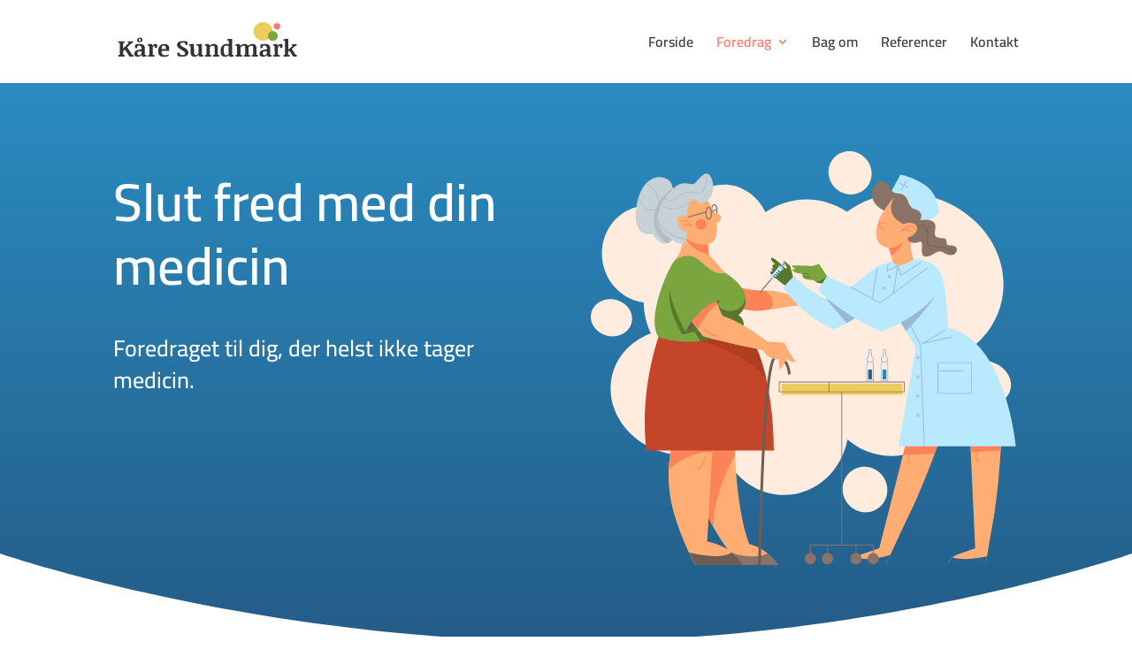

--- FILE ---
content_type: text/css
request_url: https://usercontent.one/wp/www.sundmark.dk/wp-content/et-cache/222/et-core-unified-deferred-222.min.css?ver=1766706149
body_size: 1566
content:
.et_pb_row_5.et_pb_row{padding-bottom:93px!important;padding-bottom:93px}.et_pb_text_9.et_pb_text{color:#3c3c3c!important}.et_pb_text_9{font-family:'Cairo',Helvetica,Arial,Lucida,sans-serif;font-size:18px}.et_pb_text_9 h1{font-family:'Cairo',Helvetica,Arial,Lucida,sans-serif;font-weight:600;font-size:36px;color:#3c3c3c!important;line-height:1.4em}div.et_pb_section.et_pb_section_4{background-image:url(https://www.sundmark.dk/wp-content/uploads/2020/08/20180124_135633-SH.png)!important}.et_pb_section_4.et_pb_section{background-color:rgba(0,0,0,0)!important}.et_pb_section_4.section_has_divider.et_pb_top_divider .et_pb_top_inside_divider{background-image:url([data-uri]);background-size:100% 50px;top:0;height:50px;z-index:1;transform:scale(1,1)}.et_pb_row_6{background-color:#ffffff;border-radius:12px 12px 12px 12px;overflow:hidden;border-width:1px;border-color:#2a88bc;box-shadow:0px 2px 60px 0px rgba(0,0,0,0.1)}.et_pb_row_6.et_pb_row{padding-top:60px!important;padding-right:60px!important;padding-bottom:60px!important;padding-left:61px!important;margin-top:-100px!important;padding-top:60px;padding-right:60px;padding-bottom:60px;padding-left:61px}.et_pb_text_10{font-family:'Cairo',Helvetica,Arial,Lucida,sans-serif;font-size:18px;padding-right:100px!important;padding-left:100px!important}.et_pb_text_10 h2{font-family:'Cairo',Helvetica,Arial,Lucida,sans-serif;font-weight:600;font-size:36px;color:#2a88bc!important;line-height:1.4em}.et_pb_contact_form_0.et_pb_contact_form_container .et_pb_contact_right p{font-size:14px;line-height:1.6em}.et_pb_contact_form_0.et_pb_contact_form_container .input,.et_pb_contact_form_0.et_pb_contact_form_container .input::placeholder,.et_pb_contact_form_0.et_pb_contact_form_container .input[type=checkbox]+label,.et_pb_contact_form_0.et_pb_contact_form_container .input[type=radio]+label{font-size:16px}.et_pb_contact_form_0.et_pb_contact_form_container .input::-webkit-input-placeholder{font-size:16px}.et_pb_contact_form_0.et_pb_contact_form_container .input::-moz-placeholder{font-size:16px}.et_pb_contact_form_0.et_pb_contact_form_container .input:-ms-input-placeholder{font-size:16px}.et_pb_contact_form_0.et_pb_contact_form_container{background-color:rgba(0,0,0,0);padding-bottom:20px}.et_pb_contact_form_0.et_pb_contact_form_container .input,.et_pb_contact_form_0.et_pb_contact_form_container .input[type="checkbox"]+label i,.et_pb_contact_form_0.et_pb_contact_form_container .input[type="radio"]+label i{border-radius:9px 9px 9px 9px;overflow:hidden;border-color:#2a88bc}body #page-container .et_pb_section .et_pb_contact_form_0.et_pb_contact_form_container.et_pb_module .et_pb_button{color:#ffffff!important;border-width:6px!important;border-color:#2a88bc;border-radius:35px;font-weight:700!important;text-transform:uppercase!important;background-color:#2a88bc!important;margin-top:20px!important}body #page-container .et_pb_section .et_pb_contact_form_0.et_pb_contact_form_container.et_pb_module .et_pb_button:hover:after{margin-left:.3em;left:auto;margin-left:.3em;opacity:1}body #page-container .et_pb_section .et_pb_contact_form_0.et_pb_contact_form_container.et_pb_module .et_pb_button:after{line-height:inherit;font-size:inherit!important;margin-left:-1em;left:auto;font-family:ETmodules!important;font-weight:400!important}.et_pb_contact_form_0 .input,.et_pb_contact_form_0 .input[type="checkbox"]+label,.et_pb_contact_form_0 .input[type="radio"]+label,.et_pb_contact_form_0 .input[type="checkbox"]:checked+label i:before,.et_pb_contact_form_0 .input::placeholder{color:#3c3c3c}.et_pb_contact_form_0 .input::-webkit-input-placeholder{color:#3c3c3c}.et_pb_contact_form_0 .input::-moz-placeholder{color:#3c3c3c}.et_pb_contact_form_0 .input::-ms-input-placeholder{color:#3c3c3c}.et_pb_contact_form_0 .et_pb_contact_submit{box-shadow:0px 2px 18px 0px rgba(0,0,0,0.3)}.et_pb_contact_form_0 .input[type="radio"]:checked+label i:before{background-color:#3c3c3c}.et_pb_section_5.et_pb_section{padding-top:10px;padding-bottom:10px;margin-top:0px;margin-bottom:0px}.et_pb_section_6.et_pb_section{padding-top:10px;padding-bottom:10px;margin-top:0px;margin-bottom:0px;background-color:#3c3c3c!important}.et_pb_row_7.et_pb_row{padding-top:0px!important;padding-bottom:0px!important;margin-top:0px!important;margin-bottom:0px!important;padding-top:0px;padding-bottom:0px}.et_pb_text_11.et_pb_text,.et_pb_text_11.et_pb_text a{color:#ffffff!important}.et_pb_text_11{font-weight:600;font-size:14px}.et_pb_contact_field_0.et_pb_contact_field .et_pb_contact_field_options_title,.et_pb_contact_form_container .et_pb_contact_field_0.et_pb_contact_field .input,.et_pb_contact_form_container .et_pb_contact_field_0.et_pb_contact_field .input::placeholder,.et_pb_contact_form_container .et_pb_contact_field_0.et_pb_contact_field .input[type=checkbox]+label,.et_pb_contact_form_container .et_pb_contact_field_0.et_pb_contact_field .input[type=radio]+label{font-family:'Cairo',Helvetica,Arial,Lucida,sans-serif;font-size:16px}.et_pb_contact_form_container .et_pb_contact_field_0.et_pb_contact_field .input::-webkit-input-placeholder{font-family:'Cairo',Helvetica,Arial,Lucida,sans-serif;font-size:16px}.et_pb_contact_form_container .et_pb_contact_field_0.et_pb_contact_field .input::-moz-placeholder{font-family:'Cairo',Helvetica,Arial,Lucida,sans-serif;font-size:16px}.et_pb_contact_form_container .et_pb_contact_field_0.et_pb_contact_field .input:-ms-input-placeholder{font-family:'Cairo',Helvetica,Arial,Lucida,sans-serif;font-size:16px}.et_pb_contact_form_container .et_pb_contact_field_0.et_pb_contact_field .input,.et_pb_contact_form_container .et_pb_contact_field_0.et_pb_contact_field .input[type="checkbox"]+label i,.et_pb_contact_form_container .et_pb_contact_field_0.et_pb_contact_field .input[type="radio"]+label i,.et_pb_contact_form_container .et_pb_contact_field_3.et_pb_contact_field .input,.et_pb_contact_form_container .et_pb_contact_field_3.et_pb_contact_field .input[type="checkbox"]+label i,.et_pb_contact_form_container .et_pb_contact_field_3.et_pb_contact_field .input[type="radio"]+label i,.et_pb_contact_form_container .et_pb_contact_field_4.et_pb_contact_field .input,.et_pb_contact_form_container .et_pb_contact_field_4.et_pb_contact_field .input[type="checkbox"]+label i,.et_pb_contact_form_container .et_pb_contact_field_4.et_pb_contact_field .input[type="radio"]+label i,.et_pb_contact_form_container .et_pb_contact_field_5.et_pb_contact_field .input,.et_pb_contact_form_container .et_pb_contact_field_5.et_pb_contact_field .input[type="checkbox"]+label i,.et_pb_contact_form_container .et_pb_contact_field_5.et_pb_contact_field .input[type="radio"]+label i{border-width:1px}.et_pb_contact_field_1.et_pb_contact_field .et_pb_contact_field_options_title,.et_pb_contact_form_container .et_pb_contact_field_1.et_pb_contact_field .input,.et_pb_contact_form_container .et_pb_contact_field_1.et_pb_contact_field .input::placeholder,.et_pb_contact_form_container .et_pb_contact_field_1.et_pb_contact_field .input[type=checkbox]+label,.et_pb_contact_form_container .et_pb_contact_field_1.et_pb_contact_field .input[type=radio]+label{font-family:'Cairo',Helvetica,Arial,Lucida,sans-serif}.et_pb_contact_form_container .et_pb_contact_field_1.et_pb_contact_field .input::-webkit-input-placeholder{font-family:'Cairo',Helvetica,Arial,Lucida,sans-serif}.et_pb_contact_form_container .et_pb_contact_field_1.et_pb_contact_field .input::-moz-placeholder{font-family:'Cairo',Helvetica,Arial,Lucida,sans-serif}.et_pb_contact_form_container .et_pb_contact_field_1.et_pb_contact_field .input:-ms-input-placeholder{font-family:'Cairo',Helvetica,Arial,Lucida,sans-serif}.et_pb_contact_form_container .et_pb_contact_field_1.et_pb_contact_field .input,.et_pb_contact_form_container .et_pb_contact_field_1.et_pb_contact_field .input[type="checkbox"]+label i,.et_pb_contact_form_container .et_pb_contact_field_1.et_pb_contact_field .input[type="radio"]+label i,.et_pb_contact_form_container .et_pb_contact_field_2.et_pb_contact_field .input,.et_pb_contact_form_container .et_pb_contact_field_2.et_pb_contact_field .input[type="checkbox"]+label i,.et_pb_contact_form_container .et_pb_contact_field_2.et_pb_contact_field .input[type="radio"]+label i{border-radius:9px 9px 9px 9px;overflow:hidden;border-width:1px}.et_pb_contact_field_3.et_pb_contact_field .et_pb_contact_field_options_title,.et_pb_contact_form_container .et_pb_contact_field_3.et_pb_contact_field .input,.et_pb_contact_form_container .et_pb_contact_field_3.et_pb_contact_field .input::placeholder,.et_pb_contact_form_container .et_pb_contact_field_3.et_pb_contact_field .input[type=checkbox]+label,.et_pb_contact_form_container .et_pb_contact_field_3.et_pb_contact_field .input[type=radio]+label,.et_pb_contact_field_4.et_pb_contact_field .et_pb_contact_field_options_title,.et_pb_contact_form_container .et_pb_contact_field_4.et_pb_contact_field .input,.et_pb_contact_form_container .et_pb_contact_field_4.et_pb_contact_field .input::placeholder,.et_pb_contact_form_container .et_pb_contact_field_4.et_pb_contact_field .input[type=checkbox]+label,.et_pb_contact_form_container .et_pb_contact_field_4.et_pb_contact_field .input[type=radio]+label{line-height:1.7em}.et_pb_contact_form_container .et_pb_contact_field_3.et_pb_contact_field .input::-webkit-input-placeholder{line-height:1.7em}.et_pb_contact_form_container .et_pb_contact_field_3.et_pb_contact_field .input::-moz-placeholder{line-height:1.7em}.et_pb_contact_form_container .et_pb_contact_field_3.et_pb_contact_field .input:-ms-input-placeholder{line-height:1.7em}.et_pb_contact_form_container .et_pb_contact_field_4.et_pb_contact_field .input::-webkit-input-placeholder{line-height:1.7em}.et_pb_contact_form_container .et_pb_contact_field_4.et_pb_contact_field .input::-moz-placeholder{line-height:1.7em}.et_pb_contact_form_container .et_pb_contact_field_4.et_pb_contact_field .input:-ms-input-placeholder{line-height:1.7em}.et_pb_contact_field_5.et_pb_contact_field .et_pb_contact_field_options_title,.et_pb_contact_form_container .et_pb_contact_field_5.et_pb_contact_field .input,.et_pb_contact_form_container .et_pb_contact_field_5.et_pb_contact_field .input::placeholder,.et_pb_contact_form_container .et_pb_contact_field_5.et_pb_contact_field .input[type=checkbox]+label,.et_pb_contact_form_container .et_pb_contact_field_5.et_pb_contact_field .input[type=radio]+label{font-size:16px;line-height:1.4em}.et_pb_contact_form_container .et_pb_contact_field_5.et_pb_contact_field .input::-webkit-input-placeholder{font-size:16px;line-height:1.4em}.et_pb_contact_form_container .et_pb_contact_field_5.et_pb_contact_field .input::-moz-placeholder{font-size:16px;line-height:1.4em}.et_pb_contact_form_container .et_pb_contact_field_5.et_pb_contact_field .input:-ms-input-placeholder{font-size:16px;line-height:1.4em}@media only screen and (max-width:980px){body #page-container .et_pb_section .et_pb_contact_form_0.et_pb_contact_form_container.et_pb_module .et_pb_button:after{line-height:inherit;font-size:inherit!important;margin-left:-1em;left:auto;display:inline-block;opacity:0;content:attr(data-icon);font-family:ETmodules!important;font-weight:400!important}body #page-container .et_pb_section .et_pb_contact_form_0.et_pb_contact_form_container.et_pb_module .et_pb_button:before{display:none}body #page-container .et_pb_section .et_pb_contact_form_0.et_pb_contact_form_container.et_pb_module .et_pb_button:hover:after{margin-left:.3em;left:auto;margin-left:.3em;opacity:1}}@media only screen and (max-width:767px){.et_pb_row_6.et_pb_row{padding-top:20px!important;padding-right:20px!important;padding-bottom:20px!important;padding-left:20px!important;padding-top:20px!important;padding-right:20px!important;padding-bottom:20px!important;padding-left:20px!important}.et_pb_text_10{padding-right:0px!important;padding-left:0px!important}body #page-container .et_pb_section .et_pb_contact_form_0.et_pb_contact_form_container.et_pb_module .et_pb_button:after{line-height:inherit;font-size:inherit!important;margin-left:-1em;left:auto;display:inline-block;opacity:0;content:attr(data-icon);font-family:ETmodules!important;font-weight:400!important}body #page-container .et_pb_section .et_pb_contact_form_0.et_pb_contact_form_container.et_pb_module .et_pb_button:before{display:none}body #page-container .et_pb_section .et_pb_contact_form_0.et_pb_contact_form_container.et_pb_module .et_pb_button:hover:after{margin-left:.3em;left:auto;margin-left:.3em;opacity:1}}

--- FILE ---
content_type: image/svg+xml
request_url: https://usercontent.one/wp/www.sundmark.dk/wp-content/uploads/2020/08/K%C3%A5re-logo-NYT.svg
body_size: 6588
content:
<?xml version="1.0" encoding="utf-8"?>
<!-- Generator: Adobe Illustrator 24.2.3, SVG Export Plug-In . SVG Version: 6.00 Build 0)  -->
<svg version="1.1" id="Lag_1" xmlns="http://www.w3.org/2000/svg" xmlns:xlink="http://www.w3.org/1999/xlink" x="0px" y="0px"
	 viewBox="0 0 381.2 73.1" style="enable-background:new 0 0 381.2 73.1;" xml:space="preserve">
<style type="text/css">
	.st0{fill:#EDCC5D;}
	.st1{fill:#7BA53F;}
	.st2{fill:#FF7A6B;}
	.st3{fill:#333333;}
</style>
<g>
	<circle class="st0" cx="214.5" cy="21.8" r="13.9"/>
</g>
<circle class="st1" cx="228.9" cy="28.5" r="7.3"/>
<circle class="st2" cx="234.9" cy="14.1" r="4.7"/>
<path class="st3" d="M2,57.1l2.4-0.6V38.9L2,38.4l0.3-2h9.1l0.3,2l-2.4,0.6v7.8l0.2,0.1l8.4-8.1l-1.8-0.3l0.3-2h7.5l0.3,2L22.1,39
	l-6.7,6.3l7.4,11.3l2,0.5l-0.3,2h-5.8L12,48.6L9.5,51v5.5l2.4,0.6l-0.3,2H2.4L2,57.1z"/>
<path class="st3" d="M41.2,56.5l2.4,0.6l-0.3,2l-5.6,0.4l-1-2.7c-0.7,0.8-1.6,1.4-2.6,1.9c-1,0.5-2.2,0.7-3.4,0.7
	c-1.7,0-2.9-0.4-3.8-1.1c-0.9-0.7-1.3-1.8-1.3-3.2c0-2.1,0.9-3.7,2.7-4.8c1.8-1.1,4.5-1.6,8-1.6v-1.6c0-1.5-0.3-2.6-0.8-3.3
	c-0.5-0.7-1.3-1-2.5-1c-0.5,0-0.9,0-1.3,0.1c-0.4,0-0.8,0.1-1.1,0.2l-1,3.6l-2.8-0.2v-5.1c1-0.3,2-0.5,3.2-0.7
	c1.2-0.2,2.3-0.3,3.5-0.3c2.6,0,4.5,0.5,5.8,1.5c1.3,1,1.9,2.6,1.9,4.7L41.2,56.5L41.2,56.5z M29.9,35c0-0.7,0.1-1.3,0.3-1.8
	s0.5-0.9,0.9-1.3c0.4-0.3,0.8-0.6,1.3-0.7c0.5-0.2,1-0.2,1.5-0.2c0.5,0,1,0.1,1.4,0.2c0.4,0.1,0.8,0.3,1.2,0.5
	c0.3,0.2,0.6,0.5,0.8,0.9c0.2,0.4,0.3,0.8,0.3,1.3c0,0.7-0.1,1.3-0.3,1.8c-0.2,0.5-0.5,0.9-0.8,1.3c-0.4,0.3-0.8,0.6-1.3,0.7
	c-0.5,0.2-1,0.2-1.6,0.2c-0.5,0-1-0.1-1.4-0.2c-0.5-0.1-0.8-0.3-1.2-0.5c-0.3-0.2-0.6-0.5-0.8-0.9C30,36,29.9,35.5,29.9,35z
	 M36.3,51.1c-1.1,0-2.2,0.1-3.1,0.3s-1.7,0.4-2.3,0.7c-0.1,0.3-0.3,0.6-0.4,1s-0.1,0.9-0.1,1.4c0,0.8,0.2,1.5,0.5,2s0.8,0.7,1.5,0.7
	c0.7,0,1.4-0.2,2.1-0.7s1.3-0.9,1.8-1.5L36.3,51.1L36.3,51.1z M32.5,34.5c0,0.6,0.1,1.1,0.4,1.4s0.6,0.5,1,0.5c0.2,0,0.3,0,0.4,0
	c0.1,0,0.2,0,0.3,0c0.1,0,0.2,0,0.3-0.1c0-0.1,0-0.3,0.1-0.5c0-0.2,0-0.3,0.1-0.6s0-0.5,0-0.7c0-0.6-0.1-1.1-0.4-1.4s-0.6-0.5-1-0.5
	c-0.1,0-0.2,0-0.3,0c-0.1,0-0.2,0-0.3,0.1c-0.1,0-0.2,0-0.2,0.1c-0.1,0.1-0.1,0.3-0.2,0.5c0,0.2-0.1,0.3-0.1,0.6
	C32.6,33.9,32.5,34.2,32.5,34.5z"/>
<path class="st3" d="M47.8,43.4l-2.4-0.6l0.3-2l5.6-0.4l1,2.7c0.5-0.9,1.1-1.6,1.8-2c0.7-0.4,1.5-0.6,2.5-0.6c0.5,0,0.9,0.1,1.4,0.2
	s1,0.3,1.4,0.5L59,46.3h-3.2l-0.5-3.2c-0.1,0-0.2,0-0.2,0c-0.1,0-0.2,0-0.2,0c-0.3,0-0.7,0.2-1.1,0.6c-0.4,0.4-0.8,1-1.1,1.7v11.2
	l3,0.6l-0.3,2h-9.5l-0.3-2l2.4-0.6L47.8,43.4L47.8,43.4z"/>
<path class="st3" d="M65.7,50.5v1.1c0,1.8,0.4,3.2,1.3,4.1c0.9,1,2.2,1.4,3.9,1.4c0.8,0,1.6-0.1,2.7-0.3c1-0.2,1.9-0.5,2.6-0.8v2
	c-0.8,0.4-1.9,0.8-3.2,1.1c-1.3,0.3-2.6,0.4-3.9,0.4c-2.7,0-4.7-0.6-6.1-1.9c-1.4-1.3-2.2-3.1-2.2-5.4v-1.4c0-3.2,0.8-5.7,2.4-7.5
	s3.8-2.7,6.7-2.7c2.6,0,4.4,0.6,5.5,1.8s1.6,3.2,1.6,6v2.2L65.7,50.5L65.7,50.5z M66.5,43.5c-0.2,0.7-0.3,1.4-0.5,2.2
	c-0.1,0.8-0.2,1.6-0.3,2.4h6.5c0-2-0.2-3.3-0.7-4.1c-0.4-0.8-1.2-1.2-2.3-1.2c-0.5,0-0.9,0.1-1.4,0.2C67.3,43.1,66.9,43.3,66.5,43.5
	z"/>
<path class="st3" d="M98.2,45.4c2.6,1.5,4.4,2.7,5.3,3.8c1,1.1,1.5,2.4,1.5,4c0,2-0.8,3.5-2.4,4.5c-1.6,1.1-3.9,1.6-6.7,1.6
	c-1.3,0-2.6-0.1-3.7-0.3c-1.2-0.2-2.2-0.5-3.1-0.8l-0.3-4.7l2.8-0.4l1.4,3.3c0.5,0.1,1,0.2,1.5,0.3c0.6,0.1,1.1,0.1,1.7,0.1
	c0.6,0,1.2,0,1.8-0.1s1.1-0.2,1.6-0.3c0.1-0.3,0.3-0.6,0.3-1c0.1-0.4,0.2-0.8,0.2-1.2c0-0.9-0.3-1.7-1.1-2.3c-0.7-0.7-2-1.6-3.9-2.7
	c-2.8-1.6-4.7-3-5.5-4s-1.2-2.2-1.2-3.5c0-1.8,0.8-3.2,2.4-4.2s3.8-1.5,6.6-1.5c1.1,0,2.2,0.1,3.3,0.2c1.1,0.2,2.1,0.4,2.9,0.6
	l0.3,4.9l-2.6,0.4l-1.4-3.3c-0.4-0.1-0.9-0.2-1.4-0.2s-1-0.1-1.5-0.1c-0.6,0-1.1,0-1.7,0.1c-0.6,0.1-1.1,0.2-1.6,0.3
	c-0.1,0.3-0.2,0.6-0.2,1c-0.1,0.4-0.1,0.7-0.1,1c0,0.7,0.3,1.3,0.8,1.8C94.8,43.4,96.1,44.2,98.2,45.4z"/>
<path class="st3" d="M113.4,52.8c0,1.5,0.2,2.6,0.6,3.3s1.1,1,2,1c0.6,0,1.3-0.2,1.9-0.7c0.7-0.5,1.3-1.1,2-1.8V43.4l-2.9-0.6l0.3-2
	l7.4-0.4v16l2.4,0.6l-0.3,2l-5.6,0.4l-1-2.7c-0.9,0.9-1.8,1.5-2.8,2c-1,0.4-2.1,0.7-3.3,0.7c-1.9,0-3.3-0.5-4.3-1.6
	s-1.4-2.6-1.4-4.7v-9.7l-2.4-0.6l0.3-2l6.9-0.4L113.4,52.8L113.4,52.8z"/>
<path class="st3" d="M129.2,57.1l2.4-0.6V43.4l-2.4-0.6l0.3-2l5.6-0.4l1,2.7c1.1-1,2.1-1.7,3.1-2.1s2.1-0.6,3.2-0.6
	c1.9,0,3.4,0.5,4.4,1.5c1,1,1.5,2.4,1.5,4.3v10.3l2.4,0.6l-0.3,2h-9l-0.3-2l2.4-0.6v-10c0-1.3-0.2-2.2-0.6-2.8
	c-0.4-0.6-1-0.8-1.9-0.8c-0.6,0-1.3,0.2-2,0.6c-0.8,0.4-1.6,1-2.4,1.9v11.2l2.4,0.6l-0.3,2h-9L129.2,57.1z"/>
<path class="st3" d="M169.1,56.5l2.4,0.6l-0.3,2l-5.6,0.4l-1-2.7c-0.6,0.8-1.4,1.4-2.5,1.9c-1,0.5-2.1,0.7-3.2,0.7
	c-2.2,0-3.8-0.6-4.9-1.8s-1.7-3-1.7-5.5v-1.6c0-3.2,0.8-5.6,2.4-7.4c1.6-1.8,3.8-2.7,6.7-2.7c0.4,0,0.9,0,1.4,0.1
	c0.5,0.1,1,0.1,1.5,0.2v-5l-2.4-0.6l0.3-2l6.9-0.4L169.1,56.5L169.1,56.5z M157.2,52c0,1.7,0.3,3,0.8,3.8s1.3,1.3,2.3,1.3
	c0.7,0,1.3-0.2,2-0.6c0.7-0.4,1.3-0.9,1.9-1.5V43.3c-0.4-0.1-0.9-0.2-1.5-0.3c-0.6-0.1-1.2-0.1-1.8-0.1c-0.6,0-1.2,0.1-1.8,0.2
	c-0.6,0.2-1,0.3-1.4,0.6c-0.2,0.8-0.4,1.7-0.5,2.8c-0.1,1.1-0.2,2.2-0.2,3.4V52z"/>
<path class="st3" d="M174.1,57.1l2.4-0.6V43.4l-2.4-0.6l0.3-2l5.6-0.4l1,2.7c1.1-1,2.1-1.7,3.1-2.1s2.1-0.6,3.2-0.6
	c1.2,0,2.3,0.2,3.1,0.6c0.8,0.4,1.6,1.1,2.2,2.1c1-0.9,2-1.6,3.1-2c1.1-0.4,2.2-0.7,3.4-0.7c1.9,0,3.4,0.5,4.4,1.5s1.5,2.4,1.5,4.3
	v10.3l2.4,0.6l-0.3,2h-9l-0.3-2l2.4-0.6v-10c0-1.2-0.2-2.2-0.6-2.7c-0.4-0.6-1-0.9-1.9-0.9c-0.6,0-1.4,0.2-2.2,0.7
	c-0.8,0.5-1.6,1.1-2.2,1.8v11.2l2.4,0.6l-0.3,2h-9l-0.3-2l2.4-0.6V46.5c0-1.3-0.2-2.2-0.6-2.8c-0.4-0.6-1-0.9-1.9-0.9
	c-0.6,0-1.3,0.2-2.1,0.7s-1.5,1-2.3,1.8v11.2l2.4,0.6l-0.3,2h-9L174.1,57.1z"/>
<path class="st3" d="M224.9,56.5l2.4,0.6l-0.3,2l-5.6,0.4l-1-2.7c-0.7,0.8-1.6,1.4-2.6,1.9c-1.1,0.5-2.2,0.7-3.4,0.7
	c-1.7,0-2.9-0.4-3.8-1.1c-0.9-0.7-1.3-1.8-1.3-3.2c0-2.1,0.9-3.7,2.7-4.8c1.8-1.1,4.5-1.6,8.1-1.6v-1.6c0-1.5-0.3-2.6-0.8-3.3
	c-0.5-0.7-1.3-1-2.5-1c-0.5,0-0.9,0-1.3,0.1c-0.4,0-0.8,0.1-1.1,0.2l-1,3.6l-2.8-0.2v-5.1c0.9-0.3,2-0.5,3.2-0.7
	c1.2-0.2,2.4-0.3,3.5-0.3c2.6,0,4.5,0.5,5.8,1.5c1.3,1,1.9,2.6,1.9,4.7L224.9,56.5L224.9,56.5z M220.1,51.1c-1.1,0-2.2,0.1-3.1,0.3
	s-1.7,0.4-2.3,0.7c-0.1,0.3-0.3,0.6-0.4,1s-0.1,0.9-0.1,1.4c0,0.8,0.2,1.5,0.5,2s0.8,0.7,1.5,0.7c0.7,0,1.4-0.2,2.1-0.7
	c0.7-0.4,1.3-0.9,1.8-1.5L220.1,51.1L220.1,51.1z"/>
<path class="st3" d="M231.6,43.4l-2.4-0.6l0.3-2l5.6-0.4l1,2.7c0.5-0.9,1.1-1.6,1.8-2c0.7-0.4,1.5-0.6,2.5-0.6
	c0.5,0,0.9,0.1,1.4,0.2s1,0.3,1.4,0.5l-0.4,5.1h-3.2l-0.5-3.2c-0.1,0-0.2,0-0.2,0c-0.1,0-0.1,0-0.2,0c-0.3,0-0.7,0.2-1.1,0.6
	c-0.4,0.4-0.8,1-1.1,1.7v11.2l3,0.6l-0.3,2h-9.6l-0.3-2l2.4-0.6L231.6,43.4L231.6,43.4z"/>
<path class="st3" d="M244.4,57.1l2.4-0.6V35.8l-2.4-0.6l0.3-2l6.9-0.4v15.8l0.2,0.1l6.5-5.7l-1.8-0.3l0.3-2h7l0.3,2l-1.9,0.5
	l-5.5,4.4l5.5,8.8l2.1,0.6l-0.3,2h-5.3l-5.4-8.6l-1.9,1.5v4.5l2.4,0.6l-0.3,2h-9L244.4,57.1z"/>
</svg>


--- FILE ---
content_type: image/svg+xml
request_url: https://usercontent.one/wp/www.sundmark.dk/wp-content/uploads/2020/08/Ka%CC%8Are-illustration2.svg
body_size: 25953
content:
<?xml version="1.0" encoding="utf-8"?>
<!-- Generator: Adobe Illustrator 24.2.3, SVG Export Plug-In . SVG Version: 6.00 Build 0)  -->
<svg version="1.1" id="Lag_1" xmlns="http://www.w3.org/2000/svg" xmlns:xlink="http://www.w3.org/1999/xlink" x="0px" y="0px"
	 viewBox="0 0 445 431" style="enable-background:new 0 0 445 431;" xml:space="preserve">
<style type="text/css">
	.st0{fill:#FFECDE;}
	.st1{fill:#FFECDE;enable-background:new    ;}
	.st2{fill:#FC8257;}
	.st3{fill:#FFAD73;}
	.st4{fill:#C6D2D7;}
	.st5{fill:#B2BEC3;}
	.st6{fill:#8A7366;}
	.st7{fill:#C44529;}
	.st8{fill:#B03E23;}
	.st9{fill:#6F5D52;}
	.st10{fill:#7BA53F;}
	.st11{fill:#57772C;}
	.st12{fill:#EDCC5D;}
	.st13{fill:#B9E9FF;}
	.st14{fill:#29628D;}
	.st15{fill:#99B7D6;}
	.st16{fill:#1D1D1B;}
	.st17{fill:#FF7A6B;}
	.st18{fill:#2987BA;}
</style>
<g>
	<path class="st0" d="M285.2,7.12c-8.82-9.05-23.01-9.48-31.7-0.95c-8.68,8.53-8.57,22.79,0.25,31.84s23.01,9.48,31.7,0.95
		S294.03,16.17,285.2,7.12"/>
	<g>
		<path class="st1" d="M410.36,217.79c-4.35-0.59-8.56-0.35-12.41,0.56c-10.22,2.42-17.9,9.65-18.9,19.09
			c-0.82,7.75,3.04,15.25,9.67,20.49c4.48,3.54,10.22,6.06,16.64,6.92c15.91,2.15,29.93-6.65,31.31-19.65
			C438.05,232.21,426.27,219.94,410.36,217.79z"/>
		<path class="st1" d="M290.33,329.09c-0.93-0.25-1.88-0.44-2.86-0.57c-12.78-1.72-24.25,7.42-25.63,20.41
			c-1.28,12.01,6.51,23.1,17.78,26.08c0.93,0.25,1.88,0.44,2.85,0.57c12.78,1.72,24.25-7.42,25.63-20.41
			C309.39,343.17,301.6,332.07,290.33,329.09z"/>
		<path class="st1" d="M402.46,198.98c14.28-13.35,23.83-31.2,26-51.68c1.41-13.33-0.44-26.41-4.97-38.55
			c-10.55-28.3-35.63-51.46-67.66-60.68c-5.06-1.46-10.29-2.57-15.67-3.29c-27.93-3.77-54.26,3.54-73.89,18.29
			c-9.62-6.4-20.45-10.68-32.12-12.26c-18.84-2.54-37.04,2.35-52.54,12.71c-7.41-15.15-20.81-26.14-37-28.33
			c-22.77-3.07-43.79,12.24-51.81,35.73c-7.33-7.28-16.84-12.28-27.57-13.73c-5.82-0.79-11.51-0.46-16.89,0.83
			c-19.1,4.57-34.15,21.21-36.45,42.81c-1.81,17.04,4.74,33.18,16.23,43.92c7.17,6.7,16.27,11.3,26.47,12.67
			c0.16,0.02,0.31,0.04,0.47,0.06c0.08,11.27,2.74,22.17,7.5,32.12c-22.53,8.39-39.07,27.34-41.61,51.25
			c-3.81,35.86,25.35,69.28,65.13,74.64c18.13,2.45,35.34-1.36,49.06-9.63c7.88,26.79,29.68,47.65,57.2,51.36
			c35.35,4.77,67.47-20.49,74.43-57.27c7.56,6.62,16.73,11.7,26.95,14.56c3.12,0.88,6.34,1.54,9.63,1.99
			c35.68,4.81,67.48-18.41,71.03-51.86c1.69-15.9-3.31-31.24-12.85-43.48C377.24,217.12,391.3,209.42,402.46,198.98z"/>
		<path class="st1" d="M42.87,176.19c1.05-9.88-6.42-19.13-17.02-21.63c-0.76-0.18-1.54-0.32-2.33-0.43
			c-11.81-1.59-22.3,5.7-23.42,16.29c-1.05,9.88,6.42,19.13,17.02,21.63c0.76,0.18,1.54,0.32,2.33,0.43
			C31.26,194.07,41.75,186.78,42.87,176.19z"/>
	</g>
	<path class="st0" d="M131.78,328.85c-5.7-3.49-13.11-1.72-16.55,3.94s-1.61,13.07,4.09,16.56c5.7,3.48,13.11,1.72,16.55-3.94
		S137.48,332.33,131.78,328.85"/>
	<path class="st2" d="M140.16,159.29c0,0,16.75,5.89,29.38,6.77s43.78-7.27,51.03-5.7s27.03,3.53,28.4,3.14s-19.78-7.86-19.78-7.86
		s8.62-2.75,7.64-4.32s-6.07-0.39-10.38,0s-8.03,1.57-8.03,1.57s-21.74-6.48-29.97-7.46c-8.23-0.98-15.67,1.37-42.31-5.89
		c-26.64-7.27-20.18,5.5-20.18,5.5L140.16,159.29z"/>
	<path class="st2" d="M149.53,140.45l-3.2,5.97l-4.36,13.47c3.59,1.18,11.99,3.78,20.29,5.23c-6.04-7.61-6.43-17.73-6.13-23.08
		C154.09,141.59,151.89,141.06,149.53,140.45"/>
	<path class="st2" d="M229.19,159.52c0,0,14.2-3.73,14.49-3.14c0.29,0.59-3.13,2.16-3.13,2.16s11.36-1.77,8.91,0s-4.7,2.55-4.7,2.55
		s6.46-1.18,6.56,0c0.1,1.18-6.17,1.77-6.17,1.77l-11.95-0.98L229.19,159.52z"/>
	<path class="st3" d="M185.61,164.8c13.77-2.02,29.99-5.51,34.96-4.44c7.25,1.57,27.03,3.53,28.4,3.14s-19.78-7.86-19.78-7.86
		s8.62-2.75,7.64-4.32s-6.07-0.39-10.38,0s-8.03,1.57-8.03,1.57s-21.74-6.48-29.97-7.46c-2.1-0.25-4.14-0.28-6.46-0.31
		C181.98,145.13,195.44,157.04,185.61,164.8"/>
	<path class="st4" d="M85.39,41.27c0,0,1.27-12.05-11.65-14.05C60.81,25.2,48.07,39.08,46.79,65.18s17.84,20.99,17.84,20.99
		s10.56,19.73,20.94,4.3s-3.73-34.96-3.05-35.51C83.2,54.41,85.39,41.27,85.39,41.27"/>
	<path class="st5" d="M79.99,85.25l4.56-25.91c-1.26-2.6-2.22-4.23-2.03-4.39c0.68-0.55,2.87-13.69,2.87-13.69s0.15-1.4-0.17-3.31
		c-4.09,3.93-12.42,9.3-16.34,18.78C58.7,81.35,74.47,92.68,79.51,95.9c1.97-0.73,4.02-2.4,6.06-5.44c0.51-0.77,0.97-1.54,1.37-2.33
		L79.99,85.25z"/>
	<path class="st3" d="M149.39,303.3c0,0,1.13,68.58,15.26,105.42c0,0,17.52,3.12,29.96,21.82h-50.03l-1.9-15.87
		c0,0-19.01-24.37-27.49-50.72s-9.33-29.19-7.63-34.29c1.7-5.1,11.98-28.62,11.98-28.62l9.22-3.68L149.39,303.3z"/>
	<path class="st2" d="M149.39,303.3l-20.63-5.95l-9.22,3.68c0,0-9.24,21.14-11.65,27.68l-1.05,4.8c-0.06,4.19,2.02,10.75,8.35,30.43
		c3.1,9.63,7.6,18.99,12.08,27c0.12-31.13,15.73-62.34,22.61-74.58C149.47,308.32,149.39,303.3,149.39,303.3"/>
	<path class="st6" d="M144.11,426.6l5.94,3.94h44.56c-3.29-4.95-6.93-8.8-10.52-11.8c-16.47,6.7-34.77,0.34-41.21-2.35L144.11,426.6
		z"/>
	<path class="st2" d="M86.08,301.89c0,0-8.48,21.82-3.67,55.54c4.8,33.72,26,73.11,26,73.11h49.75c0,0-8.76-18.7-37.31-24.37
		l6.5-108.82l-22.05,4.25L86.08,301.89z"/>
	<path class="st3" d="M86.08,301.89c0,0-8.48,21.82-3.67,55.54c4.8,33.72,26,73.11,26,73.11h49.75c0,0-8.76-18.7-37.31-24.37
		l6.5-108.82l-22.05,4.25L86.08,301.89z"/>
	<path class="st2" d="M126.41,312.92l0.93-15.57l-22.05,4.25l-19.22,0.28c0,0-4.19,10.78-5.01,28.9
		C91.13,322.76,107.97,312.22,126.41,312.92"/>
	<path class="st7" d="M74.04,186.62l-3.64,6.81c0,0-20.15,55.25-12.62,118.04h132.54c0,0,1.5-88.79-31.31-129.23l-37.87,1.5
		L95.64,191L74.04,186.62z"/>
	<path class="st8" d="M168.02,196l-28.56-9.8l-16.25-0.73l-8.6,8.39l-5.22-6.77l-1.7,0.49l5.98,10.07c0,0,46.03,10.79,68.83,39.47
		C179.22,222.68,174.59,208.26,168.02,196"/>
	<path class="st9" d="M146.63,417.45c-10.6,7-32.29,3.17-44.59,0.15c3.68,7.95,6.36,12.94,6.36,12.94h49.75
		C158.15,430.54,155.08,423.98,146.63,417.45"/>
	<path class="st10" d="M98.5,105.09c0,0-5.04,0.73-11.96,9.37s-29.25,60.48-16.14,78.97c0,0,43.69,16.31,88.6-11.2
		c0,0,0.49-9-5.83-11.68c0,0,10.7-7.54,7.05-21.17s-20.76-22.88-20.76-22.88l-20.51-16.31l-13.35-5.11h-7.1V105.09z"/>
	<path class="st11" d="M160.72,151.72c-0.48,6.5-4.06,11.62-10.75,13.85c-10.16,3.38-17.43-4.24-17.43-4.24l-2.64,3.05l2.28,3.38
		l0.91,5.57c0.91,5.57,10.92,9.86,10.92,9.86l12.46,0.56c0.84-0.49,1.69-0.98,2.53-1.5c0,0,0.49-9-5.83-11.68
		C153.18,170.56,162.65,163.87,160.72,151.72"/>
	<path class="st11" d="M100.68,176.15l7,11.42l5.98,10.07c5.75-0.7,11.1-1.55,15.61-2.76l-11.66-14.9l-9.93-6.43l-5.17,0.76
		L100.68,176.15z"/>
	<path class="st9" d="M98.5,187.65c0,0,19.3-8.94,36.05-32.67h-9.1l-17.11,9.49l-13.65,6.85l1.46,3.83L98.5,187.65z"/>
	<path class="st3" d="M100.68,171.96l16.02,20.63c0,0,32.59,8.94,63.36,14.42l3.46-8.77c0,0-22.21-18.06-46.79-27.19l-11.97-27.74
		l-20.62,10.59c0,0,0.73,8.03,0,9.13C103.41,164.11,100.68,171.96,100.68,171.96"/>
	<path class="st2" d="M111.18,185.47c3.85-7.74,11.29-20.65,20.47-26.22l-4.02-9.32c-1.11-0.16-1.82-0.24-1.82-0.24l-21.42,12.37
		c-0.05,0.45-0.13,0.78-0.24,0.95c-0.73,1.1-3.46,8.94-3.46,8.94L111.18,185.47z"/>
	<path class="st10" d="M98.5,187.65c0,0,12.74-27.01,36.05-32.67l-11.11-17.52l-18.02,3.47l-20.94,21.63l10.38,19.62L98.5,187.65z"
		/>
	<path class="st11" d="M109.39,187.08L95.64,191c0,0-15.28-21.53-13.97-46.16c0,0,6.22,26.13,16.83,42.81c0,0,4.6-2.36,9.74-5.97
		L109.39,187.08z"/>
	<path class="st9" d="M205.1,232.32L205.1,232.32l1.4-0.1L205.1,232.32z M176.92,430.56l-2.8-0.04c0.01-0.54,0.85-54.21,3.29-107.42
		c1.43-31.27,3.12-56.26,5.03-74.29c3.26-30.76,6.39-35.38,9.29-35.78c3.41-0.47,6.42,0.32,8.93,2.35
		c6.29,5.1,7.19,16.26,7.22,16.73l-2.79,0.21c-0.01-0.15-0.86-10.45-6.2-14.76c-1.91-1.55-4.13-2.12-6.78-1.75
		c-0.05,0.02-1.57,0.63-3.46,9.5c-1.25,5.84-2.44,14.22-3.55,24.92c-1.87,18.08-3.54,42.97-4.95,73.99
		C177.77,377.05,176.93,430.03,176.92,430.56"/>
	<path class="st3" d="M180.61,198.23h2.91l17.66,0.92c0,0,6.74,14.6,12.02,19.89c0,0-5.83,1.46-8.92-3.1l-7.37,11.13
		c0,0-2.46-4.38-0.82-10.59c0,0-13.78,1.44-17.84-11.87L180.61,198.23z"/>
	<path class="st6" d="M128.32,56.18c-1.08,0-2.28,2.26-2.28,5.51c0,3.25,1.2,5.51,2.28,5.51s2.28-2.26,2.28-5.51
		C130.6,58.44,129.4,56.18,128.32,56.18 M128.32,68.39c-1.97,0-3.46-2.88-3.46-6.7s1.49-6.7,3.46-6.7s3.46,2.88,3.46,6.7
		C131.79,65.51,130.3,68.39,128.32,68.39"/>
	<path class="st3" d="M100.26,85.13l-5.1,2.68c0,0,2.67,13.99-8.62,26.65c0,0,8.62-7.79,18.57-5.23
		c9.95,2.55,21.24,21.66,34.35,17.28l-16.87-19.23l-1.46-17.4l-12.74-1.7L100.26,85.13z"/>
	<path class="st2" d="M100.57,85.25l-2.07,5.32c0,0,5.91,13.5,24.09,16.67l-1.45-17.37l-12.74-1.7L100.57,85.25z"/>
	<path class="st3" d="M95.16,87.81c0,0,10.68,10.95,26.22,9s10.68-33.58-1.21-46.73c-11.9-13.14-27.67-1.22-27.67-1.22
		S82.05,70.29,82.54,71.5C83.02,72.72,95.16,87.81,95.16,87.81"/>
	<path class="st4" d="M100.26,70.48l-0.49-2.5c0,0,1.7-16.31,5.7-18.01c4.01-1.7,5.95,9.37,16.39,0.73s3.88-32.49-4.37-26.65
		s-8.13,11.44-13.84,10.1c-5.7-1.34-12.26-2.07-19.78,6.45c0,0-27.02,27.2-5.83,46.72c6.61,6.09,24.83,18.74,21.7-4.25l1.72-11.32
		L100.26,70.48z"/>
	<path class="st3" d="M125.5,63.35c0,0,10.2,0.73,9.83,6.33c-0.36,5.6-8.74,6.45-8.74,6.45s-1.7-6.21-1.82-7.18
		C124.65,67.98,125.5,63.35,125.5,63.35"/>
	<path class="st6" d="M122.59,59.12c-1.08,0-2.28,2.26-2.28,5.51s1.2,5.51,2.28,5.51s2.28-2.26,2.28-5.51
		C124.86,61.39,123.66,59.12,122.59,59.12 M122.59,71.33c-1.97,0-3.46-2.88-3.46-6.7s1.49-6.7,3.46-6.7s3.46,2.88,3.46,6.7
		C126.05,68.45,124.56,71.33,122.59,71.33"/>
	<path class="st5" d="M63.32,61.55c-1.79,0-3.75-0.32-5.67-1.27c-4.05-2-6.8-6.29-8.18-12.76l0.82-0.18
		c1.32,6.19,3.92,10.29,7.72,12.17c5.48,2.72,11.67-0.15,11.73-0.18l0.36,0.76C69.93,60.19,67,61.55,63.32,61.55"/>
	<path class="st5" d="M70.85,55.06c-0.03-0.18-2.79-18.45-14.08-20.16l0.13-0.83c4.95,0.75,9.08,4.62,11.94,11.18
		c2.14,4.9,2.84,9.65,2.84,9.7L70.85,55.06z"/>
	<path class="st5" d="M82.95,51.58c-4.2,0-6.97-2.73-7.01-2.78l0.6-0.59l-0.3,0.3l0.3-0.3c0.26,0.26,6.38,6.27,14.37-1.08
		c7.03-6.47,12.3-5.33,17.39-4.22c1.13,0.25,2.29,0.5,3.46,0.67c1.54,0.22,2.99-0.46,4.31-2.02c3.39-4,4.97-12.89,3.25-18.27
		l0.8-0.26c1.82,5.72,0.19,14.81-3.41,19.08c-1.5,1.78-3.26,2.57-5.07,2.31c-1.2-0.18-2.38-0.43-3.52-0.68
		c-5.11-1.11-9.93-2.16-16.64,4.02C88.31,50.66,85.39,51.58,82.95,51.58"/>
	<path class="st5" d="M85.46,60.61c-8.17,0-12.66-6.01-12.71-6.08l0.68-0.5c0.06,0.08,5.72,7.62,15.87,5.28
		c10.29-2.36,13.58-6.83,13.61-6.88l0.68,0.49c-0.14,0.19-3.51,4.77-14.11,7.21C88.06,60.46,86.71,60.61,85.46,60.61"/>
	<path class="st5" d="M99.73,91.85c-12-0.64-20.08-6.57-24.74-11.43c-5.04-5.27-7.22-10.3-7.31-10.51l0.77-0.33
		c0.02,0.05,2.22,5.13,7.17,10.29c4.55,4.74,12.44,10.53,24.15,11.15L99.73,91.85z"/>
</g>
<polygon class="st6" points="99.21,69.68 98.89,68.53 119.62,62.78 119.94,63.92 "/>
<polygon class="st6" points="125.67,63.56 125.24,62.45 130.98,60.2 131.41,61.31 "/>
<g>
	<path class="st3" d="M99.77,67.98c0,0-6.68-3.41-9.1,1.46c-2.43,4.87,3.52,17.89,15.9,13.99l2.79-7.95c0,0-2.47-3.98-2.51-4.34
		C106.81,70.77,99.77,67.98,99.77,67.98"/>
	<path class="st2" d="M105.15,78.11l-1.15-0.4c-0.05-0.02-4.65-1.59-7.76-0.72l-0.22-0.81c2.39-0.67,5.46-0.05,7.1,0.39
		c-1.7-2.32-3.57-3.69-5.58-4.09c-2.54-0.5-4.43,0.79-4.45,0.8l-0.48-0.69c0.09-0.06,2.18-1.51,5.07-0.94
		c2.51,0.49,4.8,2.32,6.81,5.44L105.15,78.11z"/>
	<path class="st3" d="M118.41,193.04c7.07,1.89,35.04,9.22,61.65,13.96l3.46-8.77c0,0-17.51-14.24-38.64-23.82
		C143.4,180.9,138,192.18,118.41,193.04"/>
	<path class="st2" d="M120.25,76.13c0-3.12-2.52-5.65-5.64-5.65c-3.11,0-5.64,2.53-5.64,5.65s2.52,5.65,5.64,5.65
		C117.72,81.78,120.25,79.25,120.25,76.13"/>
</g>
<rect x="198.35" y="241.98" class="st12" width="125.51" height="11.53"/>
<g>
	<path class="st10" d="M246.52,131.58l-9.24-14.25l-6.65,2.09l-21.6-0.65c0,0,0.9,2.87,4.19,3.73l-4.27,0.84
		c0,0,2.81,4.16,11.15,4.25c0,0-1.25,0.83,0.01,2.46c1.26,1.62,0.87,2.38,3.36,3.11c2.5,0.73,8.53,1.1,8.53,1.1s1.04,3.33,9.44,3.21
		L246.52,131.58z"/>
	<path class="st11" d="M245.49,129.99l-0.01-0.02c-0.15,0.15-5.12,5.12-11.21,6.31c1.4,0.67,3.63,1.23,7.17,1.18l4.67-5.42
		C245.79,130.94,245.54,130.13,245.49,129.99"/>
	<path class="st13" d="M312.76,41.13l9-16.72c0,0,16.14,2.8,28.23,12.93s12.11,27.12,12.11,27.12L344.3,77.7l-4.97-7.61
		l-15.27-14.55c0,0-10.73-7.28-10.45-8.09C313.9,46.65,312.76,41.13,312.76,41.13"/>
	<path class="st2" d="M298.97,416.96h9.08c26.9-37.76,43.03-85.91,63.53-140.17l-34.87-8.51L298.97,416.96z"/>
	<path class="st3" d="M298.97,416.96h9.08c26.9-37.76,43.03-85.91,63.53-140.17l-34.87-8.51L298.97,416.96z"/>
	<path class="st3" d="M392.91,271.1l7.18,153.25l8.69-2.66c14.74-43.99,16.14-94.76,19.96-152.66L392.91,271.1z"/>
	<path class="st2" d="M324.51,316.39l32.83-1.54c3.73-9.89,7.49-20.04,11.39-30.44c-13.81,1.03-27.46,2.05-36.8,2.76L324.51,316.39z
		"/>
	<path class="st2" d="M394.88,313.09l31.17-1.46c0.37-5.53,0.72-11.14,1.07-16.82c-2.92-7.1-5.84-13.84-6.43-13.99
		c-0.43-0.11-12.04,0.69-27.24,1.78L394.88,313.09z"/>
	<path class="st3" d="M405.95,416.99l14.21-44.84l-9.85,58.41H370.9c0,0,1.81-7.54,9.78-10.71l19.26-6.79L405.95,416.99z"/>
	<path class="st3" d="M302.12,416.99l38.19-59.45l-33.83,73.02h-35.53c0,0,1.81-7.54,9.78-10.71l19.26-6.79L302.12,416.99z"/>
	<path class="st13" d="M335.6,112.74l-21.75,1.59l-15.81,5.07l-5.97,37.44c0,0,5.68,9.39,22.49,8.68l23.25,38.81l33.77-20.55
		c0,0-1.1-17.33-3.16-36c-2.07-18.74-5.18-24.97-12.92-30.27C350.76,114.27,342.3,111.52,335.6,112.74"/>
	<path class="st13" d="M371.59,183.78c60.61,14.15,70.05,123.36,70.05,123.36H319.92l17.89-102.81L371.59,183.78z"/>
	<path class="st3" d="M315.51,47.78c0,0-14.05,14.82-17.84,29.54s2.21,21.73,12.16,23.27l3.92,13.94c0,0,2.71,9.92,21.85-1.78
		c0,0-4.79-12.64-2.67-23.21l11.82-4.89l-8.71-13.4l-12.67-9.7l-6.78-9.44L315.51,47.78z"/>
	<path class="st6" d="M342.71,74.82l-0.6-2.3c0,0,3.68-6.7-0.92-10.14c-4.61-3.45-7.8-0.32-11.63-10.52
		c-3.84-10.2-10.28-6.44-14.97-9.22c-4.7-2.78-3.41-11.26-12.21-11.28c-8.8-0.02-18.38,20.38,2.4,30.49c0,0,5.15-8.02,10.74-14.07
		c0,0-9.91,14.39,3.84,24.68s24.97,4.06,24.97,4.06L342.71,74.82z"/>
	<path class="st2" d="M324.59,94.29c-7.89,7.41-14.76,6.29-14.76,6.29l2.22,7.91C321.61,103.63,324.59,94.29,324.59,94.29"/>
	<path class="st6" d="M339.81,72.87c0,0,7.73-3.47,15.05-0.05c7.32,3.42-0.61,14.12,4.71,16.5c5.33,2.38,8.09,0.03,9.63,2.77
		s-0.86,5.66,3.33,5.76c4.19,0.1,8.42,0.96,7.84,5.48c-0.58,4.52-7.14,6.8-13.92,2.18s-11.26,5.49-19.32,4
		c-6.34-1.17,0.17-17.71-5.59-15.2c-5.76,2.5-14.53,1.09-11.87-7.73s4.51-10.37,5.09-10.49C335.34,75.95,339.81,72.87,339.81,72.87"
		/>
	<path class="st14" d="M276.09,422.65c-4.08,3.49-5.15,7.92-5.15,7.92h35.53l4.86-10.48C292.63,425.71,282.01,424.87,276.09,422.65"
		/>
	<path class="st14" d="M375.9,422.77c-3.97,3.48-5.01,7.8-5.01,7.8h39.42l1.49-8.87C393.51,425.44,382.47,424.66,375.9,422.77"/>
	<path class="st13" d="M298.05,119.4l-46.25,36.07c0,0-20.01-3.08-40.39-25.91l-11.75,12.5c0,0,20.96,29.58,52.85,43.3
		c0,0,29.45-10.99,52.63-38L298.05,119.4z"/>
	<path class="st15" d="M312.74,165.56c0.6,0,1.21-0.01,1.83-0.04l12.96,21.63c16.26-15.54,31.15-37.3,31.15-37.3
		s-15.96-4.13-21.57-3.95c-5.62,0.19-21.59,14.66-22.25,15.28C314.74,161.29,313.9,162.96,312.74,165.56"/>
</g>
<polygon class="st15" points="346.2,307.15 342.29,201.46 314.13,147.75 318.62,118.98 319.45,119.11 315,147.61 343.12,201.24 
	343.12,201.34 347.03,307.12 "/>
<polygon class="st15" points="322.24,129.9 318.79,119.64 307.47,125.31 308.51,117.8 309.35,117.91 308.52,123.85 319.28,118.45 
	322.69,128.6 343.03,115.23 343.49,115.93 "/>
<rect x="278.16" y="138.13" transform="matrix(0.158 -0.9874 0.9874 0.158 111.5775 407.9463)" class="st15" width="33.67" height="0.84"/>
<path class="st15" d="M361.11,251.57h34v-31.09h-34V251.57z M395.95,252.41h-35.68v-32.77h35.68V252.41z"/>
<g>
	<path class="st15" d="M265.88,178.96L265.88,178.96c0.3-0.17,0.6-0.34,0.91-0.51c0.02-0.01,0.04-0.02,0.06-0.03
		c0.29-0.16,0.59-0.33,0.88-0.5c0.03-0.02,0.06-0.03,0.09-0.05c0.29-0.17,0.58-0.34,0.88-0.51c0.03-0.02,0.07-0.04,0.1-0.06
		c0.3-0.17,0.59-0.35,0.89-0.52c0.03-0.02,0.06-0.04,0.1-0.06c0.3-0.18,0.61-0.36,0.92-0.55c0.03-0.02,0.06-0.03,0.08-0.05
		c0.32-0.19,0.64-0.39,0.96-0.59c0.02-0.01,0.04-0.02,0.06-0.03c0.34-0.21,0.68-0.42,1.03-0.64c0,0,0.01,0,0.01-0.01
		c3.18-1.99,6.58-4.28,10.09-6.89c-5.06-5.82-12.18-13.43-15.39-14.06c-2.11-0.41-5.79-1.81-9.45-3.34l-6.29,4.9
		c0,0-2.84-0.44-7.47-2.2L265.88,178.96z"/>
	<path class="st15" d="M310.46,129.6c-0.33,0-0.62,0.2-0.75,0.5c-0.08,0.2-0.08,0.42,0.01,0.62c0.08,0.2,0.24,0.35,0.44,0.43
		c0.1,0.04,0.2,0.06,0.3,0.06c0.33,0,0.62-0.2,0.75-0.51c0.17-0.41-0.04-0.88-0.45-1.05C310.66,129.62,310.56,129.6,310.46,129.6
		 M310.46,132.05L310.46,132.05c-0.21,0-0.42-0.04-0.61-0.12c-0.41-0.16-0.73-0.48-0.9-0.88c-0.17-0.41-0.18-0.85-0.01-1.26
		c0.25-0.63,0.85-1.03,1.53-1.03c0.21,0,0.42,0.04,0.61,0.12c0.84,0.34,1.25,1.3,0.91,2.14
		C311.73,131.65,311.13,132.05,310.46,132.05"/>
	<path class="st15" d="M304.36,141.51c-0.33,0-0.62,0.2-0.75,0.5c-0.08,0.2-0.08,0.42,0.01,0.62c0.08,0.2,0.24,0.35,0.44,0.43
		c0.1,0.04,0.2,0.06,0.3,0.06c0.33,0,0.62-0.2,0.75-0.51c0.17-0.41-0.04-0.88-0.45-1.05C304.57,141.53,304.47,141.51,304.36,141.51
		 M304.36,143.96L304.36,143.96c-0.21,0-0.42-0.04-0.61-0.12c-0.41-0.16-0.73-0.48-0.9-0.88c-0.17-0.41-0.18-0.85-0.01-1.26
		c0.25-0.63,0.85-1.03,1.53-1.03c0.21,0,0.42,0.04,0.61,0.12c0.84,0.34,1.25,1.3,0.91,2.14
		C305.64,143.56,305.04,143.96,304.36,143.96"/>
	<path class="st15" d="M339.91,214.05c-0.44,0-0.8,0.36-0.8,0.81s0.36,0.81,0.8,0.81s0.8-0.36,0.8-0.81
		C340.72,214.41,340.36,214.05,339.91,214.05 M339.91,216.51c-0.91,0-1.64-0.74-1.64-1.65c0-0.91,0.74-1.65,1.64-1.65
		c0.91,0,1.64,0.74,1.64,1.65C341.56,215.77,340.82,216.51,339.91,216.51"/>
	<path class="st15" d="M339.91,233.99c-0.44,0-0.8,0.36-0.8,0.81s0.36,0.81,0.8,0.81s0.8-0.36,0.8-0.81
		C340.72,234.35,340.36,233.99,339.91,233.99 M339.91,236.44c-0.91,0-1.64-0.74-1.64-1.65c0-0.91,0.74-1.65,1.64-1.65
		c0.91,0,1.64,0.74,1.64,1.65C341.56,235.7,340.82,236.44,339.91,236.44"/>
	<path class="st15" d="M339.91,253.93c-0.44,0-0.8,0.36-0.8,0.81s0.36,0.81,0.8,0.81s0.8-0.36,0.8-0.81
		C340.72,254.29,340.36,253.93,339.91,253.93 M339.91,256.38c-0.91,0-1.64-0.74-1.64-1.65c0-0.91,0.74-1.65,1.64-1.65
		c0.91,0,1.64,0.74,1.64,1.65C341.56,255.64,340.82,256.38,339.91,256.38"/>
	<path class="st15" d="M339.91,273.86c-0.44,0-0.8,0.36-0.8,0.81s0.36,0.81,0.8,0.81s0.8-0.36,0.8-0.81
		C340.72,274.23,340.36,273.86,339.91,273.86 M339.91,276.32c-0.91,0-1.64-0.74-1.64-1.65s0.74-1.65,1.64-1.65
		c0.91,0,1.64,0.74,1.64,1.65C341.56,275.58,340.82,276.32,339.91,276.32"/>
	<path class="st13" d="M351.58,121.87l-50.76,35.93c0,0-18.77-11.39-55.34-27.84l-9.09,14.56c0,0,19.9,22.69,65.14,43.18
		c0,0,33.97-10.85,57.14-37.86L351.58,121.87z"/>
</g>
<polygon class="st15" points="300.86,158.3 269.66,141.77 270.05,141.03 300.78,157.31 350.04,121.01 350.53,121.69 "/>
<rect x="220.09" y="127.03" transform="matrix(0.9991 -0.0433 0.0433 0.9991 -5.3089 9.7971)" class="st11" width="6.83" height="0.84"/>
<rect x="220.63" y="130.38" class="st11" width="7.45" height="0.84"/>
<g>
	<path class="st11" d="M210.24,130.82l-3.02-11.4l-6.51-5.67c0,0-0.21,3.42,3.28,7.2l-1.31,1.51c0,0-13.44-13.17-15.01-11.36
		c-1.71,1.98,4.86,7.09,4.86,7.09s-2.2-1.25-3.43,0.52c-1.29,1.86,1.13,3.29,1.13,3.29s-1.35-0.64-2.08,0.2
		c-0.73,0.85,1,2.99,1,2.99s-2.5-0.56-2.7,0.74c-0.35,2.24,15.32,13.88,15.32,13.88L210.24,130.82z"/>
	<path class="st11" d="M202.69,122.47c0,0-13.44-13.17-15.01-11.36c-1.71,1.97,4.86,7.09,4.86,7.09"/>
</g>
<polygon class="st6" points="176.55,147.15 175.64,146.39 194.95,123.42 195.86,124.18 "/>
<polygon class="st15" points="190.34,131.1 189.09,130.05 186.77,132.81 188.02,133.86 "/>
<polygon class="st13" points="199.43,122.6 195.9,119.62 186.91,130.32 190.44,133.3 "/>
<polygon class="st15" points="202.11,117.7 200.27,116.14 196.84,120.22 198.68,121.78 "/>
<g>
	<path class="st13" d="M200.28,122.56l-4.49-3.79c-0.11-0.1-0.28-0.08-0.38,0.03l-0.21,0.25c-0.1,0.11-0.08,0.28,0.03,0.38
		l4.49,3.79c0.11,0.1,0.28,0.08,0.38-0.03l0.21-0.25C200.41,122.83,200.4,122.66,200.28,122.56"/>
	<path class="st15" d="M203.11,117.98l-3.29-2.78c-0.11-0.1-0.28-0.08-0.38,0.03l-0.21,0.25c-0.1,0.11-0.08,0.28,0.03,0.38
		l3.29,2.78c0.11,0.1,0.28,0.08,0.38-0.03l0.21-0.25C203.24,118.25,203.23,118.08,203.11,117.98"/>
	<path class="st15" d="M189.11,133.24l-2.18,1.27c-0.34,0.18-0.73-0.15-0.61-0.51l0.88-2.37L189.11,133.24z"/>
</g>
<polygon class="st16" points="191.59,131.92 189.73,130.3 190.27,129.66 192.14,131.28 "/>
<polygon class="st16" points="193.16,130.05 191.3,128.44 191.84,127.8 193.71,129.42 "/>
<polygon class="st16" points="194.73,128.19 192.86,126.57 193.41,125.93 195.28,127.55 "/>
<polygon class="st16" points="196.3,126.32 194.43,124.7 194.98,124.07 196.85,125.68 "/>
<polygon class="st15" points="322.96,40.75 322.23,40.33 327.85,30.4 328.58,30.81 "/>
<polygon class="st15" points="330.27,38.58 320.16,33.31 320.55,32.57 330.66,37.83 "/>
<g>
	<path class="st9" d="M376.78,107.54c-3.21-6.96-9.34-7.25-17.1-7.61c-1.59-0.07-3.23-0.15-4.93-0.29
		c-1.89-0.15-3.23-0.72-4.09-1.74c-1.51-1.79-1.27-4.66-1.01-7.7c0.34-4,0.7-8.13-2.45-10.89c-4.38-3.84-8.52,0.58-8.69,0.77
		l-0.62-0.57c0.05-0.05,4.86-5.21,9.86-0.83c3.47,3.04,3.08,7.59,2.74,11.6c-0.25,2.86-0.48,5.56,0.81,7.09
		c0.71,0.84,1.86,1.32,3.52,1.45c1.69,0.14,3.33,0.21,4.91,0.29c8.05,0.38,14.4,0.68,17.83,8.1L376.78,107.54z"/>
	<path class="st3" d="M322.09,77.63c0,0,7.58-5.82,14.62-1.66s-2.47,15.86-11.81,13.98s-4.48-7.57-4.27-8.67
		C320.83,80.18,322.09,77.63,322.09,77.63"/>
	<path class="st17" d="M320.74,85.02l1.91-2.15c0.2-0.22,4.91-5.45,9.68-5.45c0.03,0,0.06,0,0.1,0c4.25,0.06,4.56,3.89,4.56,3.93
		l-0.84,0.06c-0.01-0.13-0.27-3.09-3.74-3.14c-2.76-0.04-5.61,1.95-7.38,3.48c1.2-0.4,2.69-0.67,4.02-0.24
		c1.16,0.38,2.01,1.23,2.54,2.52l-0.78,0.32c-0.43-1.05-1.11-1.74-2.03-2.04c-2.37-0.77-5.59,1.18-5.62,1.2L320.74,85.02z"/>
	<path class="st17" d="M304.2,82.57c-0.53-0.32-5.22-3.21-5.43-5.66c-0.04-0.44,0.1-0.84,0.42-1.19c1.39-1.57,6.01-1.74,6.53-1.76
		l0.02,0.84c-1.32,0.04-4.95,0.38-5.93,1.48c-0.16,0.18-0.23,0.36-0.21,0.56c0.15,1.71,3.68,4.19,5.03,5.01L304.2,82.57z"/>
</g>
<polygon class="st15" points="342.66,201.11 368.26,185.53 368.7,186.25 347.5,199.15 374.61,193 374.8,193.82 "/>
<rect x="360.69" y="228.07" class="st15" width="26.12" height="0.84"/>
<g>
	<path class="st2" d="M402.43,324.4c-6.21-9.05,1.93-15.68,2.01-15.75l0.52,0.66c-0.31,0.25-7.6,6.21-1.84,14.61L402.43,324.4z"/>
	<path class="st2" d="M331.77,324.4c-6.21-9.05,1.93-15.68,2.01-15.75l0.52,0.66c-0.31,0.25-7.6,6.21-1.84,14.61L331.77,324.4z"/>
</g>
<path class="st6" d="M196.26,250.01h129.19v-9.48H196.26V250.01z M326.29,250.85H195.42v-11.16h130.87L326.29,250.85L326.29,250.85z
	"/>
<rect x="247.08" y="240.11" class="st6" width="0.84" height="10.32"/>
<rect x="260.44" y="250.43" class="st6" width="0.84" height="159.54"/>
<polygon class="st6" points="293.94,421.92 293.1,421.92 293.1,410.39 228.62,410.39 228.62,421.92 227.78,421.92 227.78,409.55 
	293.94,409.55 "/>
<rect x="245.64" y="409.97" class="st6" width="0.84" height="11.95"/>
<rect x="275.24" y="409.97" class="st6" width="0.84" height="11.95"/>
<g>
	<path class="st6" d="M234.02,424.03c0-3.23-2.61-5.84-5.83-5.84s-5.83,2.62-5.83,5.84c0,3.23,2.61,5.84,5.83,5.84
		S234.02,427.26,234.02,424.03"/>
	<path class="st6" d="M251.88,424.03c0-3.23-2.61-5.84-5.83-5.84s-5.83,2.62-5.83,5.84c0,3.23,2.61,5.84,5.83,5.84
		C249.27,429.88,251.88,427.26,251.88,424.03"/>
	<path class="st6" d="M281.49,424.03c0-3.23-2.61-5.84-5.83-5.84s-5.83,2.62-5.83,5.84c0,3.23,2.61,5.84,5.83,5.84
		C278.88,429.88,281.49,427.26,281.49,424.03"/>
	<path class="st6" d="M299.35,424.03c0-3.23-2.61-5.84-5.83-5.84s-5.83,2.62-5.83,5.84c0,3.23,2.61,5.84,5.83,5.84
		C296.74,429.88,299.35,427.26,299.35,424.03"/>
	<path class="st15" d="M305.28,206.46c-0.24,0.14-0.79,0.6-0.85,1.93c-0.02,0.46-0.01,0.93,0.01,1.42c0.05,1.66,0.09,3.37-1.19,4.89
		c-0.53,0.62-1.12,1.56-0.93,2.44c0.15,0.66,0.71,1.23,1.69,1.68l1.28,0.59l1.27-0.59c0.98-0.45,1.55-1.02,1.69-1.68
		c0.19-0.89-0.4-1.82-0.93-2.44c-1.29-1.52-1.24-3.23-1.2-4.89c0.01-0.49,0.03-0.96,0.01-1.42
		C306.07,207.06,305.52,206.6,305.28,206.46 M302.27,238.5h6.01v-16.38c0-2.36-1.41-2.49-1.57-2.49l-1.09-0.05l0.01,0.01l-1.81,0.04
		c-0.16,0.01-1.56,0.14-1.56,2.49L302.27,238.5L302.27,238.5z M309.12,239.34h-7.69v-17.22c0-1.79,0.72-2.62,1.37-3.01
		c-0.72-0.5-1.16-1.1-1.31-1.79c-0.21-0.97,0.17-2.06,1.11-3.17c1.08-1.27,1.04-2.75,1-4.32c-0.01-0.49-0.03-0.99-0.01-1.48
		c0.1-2.33,1.52-2.74,1.58-2.75l0.11-0.03l0.11,0.03c0.06,0.02,1.48,0.43,1.58,2.75c0.02,0.49,0.01,0.99,0,1.48
		c-0.04,1.57-0.09,3.05,1,4.32c0.94,1.1,1.32,2.2,1.11,3.17c-0.15,0.7-0.59,1.3-1.31,1.79c0.65,0.38,1.37,1.21,1.37,3.01v17.22
		H309.12z"/>
</g>
<polygon class="st18" points="303.3,227.2 303.3,237.37 305.28,237.37 307.25,237.37 307.25,227.2 "/>
<g>
	<path class="st15" d="M290.26,206.46c-0.24,0.14-0.79,0.6-0.85,1.93c-0.02,0.46-0.01,0.93,0.01,1.42c0.05,1.66,0.09,3.37-1.19,4.89
		c-0.53,0.62-1.12,1.56-0.93,2.44c0.15,0.66,0.71,1.23,1.69,1.68l1.28,0.59l1.28-0.59c0.98-0.45,1.54-1.02,1.69-1.68
		c0.19-0.89-0.4-1.82-0.93-2.44c-1.29-1.52-1.24-3.23-1.2-4.89c0.01-0.49,0.03-0.96,0.01-1.42
		C291.06,207.06,290.51,206.6,290.26,206.46 M287.26,238.5h6.01v-16.38c0-2.36-1.41-2.49-1.57-2.49l-1.09-0.05l0.01,0.01l-1.81,0.04
		c-0.16,0.01-1.56,0.14-1.56,2.49L287.26,238.5L287.26,238.5z M294.11,239.34h-7.69v-17.22c0-1.79,0.72-2.62,1.37-3.01
		c-0.72-0.5-1.16-1.1-1.31-1.79c-0.21-0.97,0.17-2.06,1.11-3.17c1.08-1.27,1.04-2.75,1-4.32c-0.01-0.49-0.03-0.99-0.01-1.48
		c0.1-2.33,1.52-2.74,1.58-2.75l0.11-0.03l0.11,0.03c0.06,0.02,1.48,0.43,1.58,2.75c0.02,0.49,0.01,0.99,0,1.48
		c-0.04,1.57-0.08,3.05,1,4.32c0.94,1.1,1.32,2.2,1.11,3.17c-0.15,0.7-0.59,1.3-1.31,1.79c0.65,0.38,1.37,1.21,1.37,3.01v17.22
		H294.11z"/>
</g>
<polygon class="st14" points="288.29,227.2 288.29,237.37 290.27,237.37 292.24,237.37 292.24,227.2 "/>
<g>
	<path class="st2" d="M111.32,331.68l-0.54-0.64c8.29-7.05,7.7-13.97,7.69-14.04l0.84-0.09
		C119.34,317.21,119.98,324.33,111.32,331.68"/>
	<path class="st2" d="M132.73,193.1c-10.97-0.87-14.55-8.1-14.7-8.4l0.76-0.36l-0.38,0.18l0.38-0.18c0.03,0.07,3.54,7.1,14.01,7.93
		L132.73,193.1z"/>
</g>
</svg>


--- FILE ---
content_type: image/svg+xml
request_url: https://usercontent.one/wp/www.sundmark.dk/wp-content/uploads/2020/08/K%C3%A5re-logo-NYT.svg
body_size: 6588
content:
<?xml version="1.0" encoding="utf-8"?>
<!-- Generator: Adobe Illustrator 24.2.3, SVG Export Plug-In . SVG Version: 6.00 Build 0)  -->
<svg version="1.1" id="Lag_1" xmlns="http://www.w3.org/2000/svg" xmlns:xlink="http://www.w3.org/1999/xlink" x="0px" y="0px"
	 viewBox="0 0 381.2 73.1" style="enable-background:new 0 0 381.2 73.1;" xml:space="preserve">
<style type="text/css">
	.st0{fill:#EDCC5D;}
	.st1{fill:#7BA53F;}
	.st2{fill:#FF7A6B;}
	.st3{fill:#333333;}
</style>
<g>
	<circle class="st0" cx="214.5" cy="21.8" r="13.9"/>
</g>
<circle class="st1" cx="228.9" cy="28.5" r="7.3"/>
<circle class="st2" cx="234.9" cy="14.1" r="4.7"/>
<path class="st3" d="M2,57.1l2.4-0.6V38.9L2,38.4l0.3-2h9.1l0.3,2l-2.4,0.6v7.8l0.2,0.1l8.4-8.1l-1.8-0.3l0.3-2h7.5l0.3,2L22.1,39
	l-6.7,6.3l7.4,11.3l2,0.5l-0.3,2h-5.8L12,48.6L9.5,51v5.5l2.4,0.6l-0.3,2H2.4L2,57.1z"/>
<path class="st3" d="M41.2,56.5l2.4,0.6l-0.3,2l-5.6,0.4l-1-2.7c-0.7,0.8-1.6,1.4-2.6,1.9c-1,0.5-2.2,0.7-3.4,0.7
	c-1.7,0-2.9-0.4-3.8-1.1c-0.9-0.7-1.3-1.8-1.3-3.2c0-2.1,0.9-3.7,2.7-4.8c1.8-1.1,4.5-1.6,8-1.6v-1.6c0-1.5-0.3-2.6-0.8-3.3
	c-0.5-0.7-1.3-1-2.5-1c-0.5,0-0.9,0-1.3,0.1c-0.4,0-0.8,0.1-1.1,0.2l-1,3.6l-2.8-0.2v-5.1c1-0.3,2-0.5,3.2-0.7
	c1.2-0.2,2.3-0.3,3.5-0.3c2.6,0,4.5,0.5,5.8,1.5c1.3,1,1.9,2.6,1.9,4.7L41.2,56.5L41.2,56.5z M29.9,35c0-0.7,0.1-1.3,0.3-1.8
	s0.5-0.9,0.9-1.3c0.4-0.3,0.8-0.6,1.3-0.7c0.5-0.2,1-0.2,1.5-0.2c0.5,0,1,0.1,1.4,0.2c0.4,0.1,0.8,0.3,1.2,0.5
	c0.3,0.2,0.6,0.5,0.8,0.9c0.2,0.4,0.3,0.8,0.3,1.3c0,0.7-0.1,1.3-0.3,1.8c-0.2,0.5-0.5,0.9-0.8,1.3c-0.4,0.3-0.8,0.6-1.3,0.7
	c-0.5,0.2-1,0.2-1.6,0.2c-0.5,0-1-0.1-1.4-0.2c-0.5-0.1-0.8-0.3-1.2-0.5c-0.3-0.2-0.6-0.5-0.8-0.9C30,36,29.9,35.5,29.9,35z
	 M36.3,51.1c-1.1,0-2.2,0.1-3.1,0.3s-1.7,0.4-2.3,0.7c-0.1,0.3-0.3,0.6-0.4,1s-0.1,0.9-0.1,1.4c0,0.8,0.2,1.5,0.5,2s0.8,0.7,1.5,0.7
	c0.7,0,1.4-0.2,2.1-0.7s1.3-0.9,1.8-1.5L36.3,51.1L36.3,51.1z M32.5,34.5c0,0.6,0.1,1.1,0.4,1.4s0.6,0.5,1,0.5c0.2,0,0.3,0,0.4,0
	c0.1,0,0.2,0,0.3,0c0.1,0,0.2,0,0.3-0.1c0-0.1,0-0.3,0.1-0.5c0-0.2,0-0.3,0.1-0.6s0-0.5,0-0.7c0-0.6-0.1-1.1-0.4-1.4s-0.6-0.5-1-0.5
	c-0.1,0-0.2,0-0.3,0c-0.1,0-0.2,0-0.3,0.1c-0.1,0-0.2,0-0.2,0.1c-0.1,0.1-0.1,0.3-0.2,0.5c0,0.2-0.1,0.3-0.1,0.6
	C32.6,33.9,32.5,34.2,32.5,34.5z"/>
<path class="st3" d="M47.8,43.4l-2.4-0.6l0.3-2l5.6-0.4l1,2.7c0.5-0.9,1.1-1.6,1.8-2c0.7-0.4,1.5-0.6,2.5-0.6c0.5,0,0.9,0.1,1.4,0.2
	s1,0.3,1.4,0.5L59,46.3h-3.2l-0.5-3.2c-0.1,0-0.2,0-0.2,0c-0.1,0-0.2,0-0.2,0c-0.3,0-0.7,0.2-1.1,0.6c-0.4,0.4-0.8,1-1.1,1.7v11.2
	l3,0.6l-0.3,2h-9.5l-0.3-2l2.4-0.6L47.8,43.4L47.8,43.4z"/>
<path class="st3" d="M65.7,50.5v1.1c0,1.8,0.4,3.2,1.3,4.1c0.9,1,2.2,1.4,3.9,1.4c0.8,0,1.6-0.1,2.7-0.3c1-0.2,1.9-0.5,2.6-0.8v2
	c-0.8,0.4-1.9,0.8-3.2,1.1c-1.3,0.3-2.6,0.4-3.9,0.4c-2.7,0-4.7-0.6-6.1-1.9c-1.4-1.3-2.2-3.1-2.2-5.4v-1.4c0-3.2,0.8-5.7,2.4-7.5
	s3.8-2.7,6.7-2.7c2.6,0,4.4,0.6,5.5,1.8s1.6,3.2,1.6,6v2.2L65.7,50.5L65.7,50.5z M66.5,43.5c-0.2,0.7-0.3,1.4-0.5,2.2
	c-0.1,0.8-0.2,1.6-0.3,2.4h6.5c0-2-0.2-3.3-0.7-4.1c-0.4-0.8-1.2-1.2-2.3-1.2c-0.5,0-0.9,0.1-1.4,0.2C67.3,43.1,66.9,43.3,66.5,43.5
	z"/>
<path class="st3" d="M98.2,45.4c2.6,1.5,4.4,2.7,5.3,3.8c1,1.1,1.5,2.4,1.5,4c0,2-0.8,3.5-2.4,4.5c-1.6,1.1-3.9,1.6-6.7,1.6
	c-1.3,0-2.6-0.1-3.7-0.3c-1.2-0.2-2.2-0.5-3.1-0.8l-0.3-4.7l2.8-0.4l1.4,3.3c0.5,0.1,1,0.2,1.5,0.3c0.6,0.1,1.1,0.1,1.7,0.1
	c0.6,0,1.2,0,1.8-0.1s1.1-0.2,1.6-0.3c0.1-0.3,0.3-0.6,0.3-1c0.1-0.4,0.2-0.8,0.2-1.2c0-0.9-0.3-1.7-1.1-2.3c-0.7-0.7-2-1.6-3.9-2.7
	c-2.8-1.6-4.7-3-5.5-4s-1.2-2.2-1.2-3.5c0-1.8,0.8-3.2,2.4-4.2s3.8-1.5,6.6-1.5c1.1,0,2.2,0.1,3.3,0.2c1.1,0.2,2.1,0.4,2.9,0.6
	l0.3,4.9l-2.6,0.4l-1.4-3.3c-0.4-0.1-0.9-0.2-1.4-0.2s-1-0.1-1.5-0.1c-0.6,0-1.1,0-1.7,0.1c-0.6,0.1-1.1,0.2-1.6,0.3
	c-0.1,0.3-0.2,0.6-0.2,1c-0.1,0.4-0.1,0.7-0.1,1c0,0.7,0.3,1.3,0.8,1.8C94.8,43.4,96.1,44.2,98.2,45.4z"/>
<path class="st3" d="M113.4,52.8c0,1.5,0.2,2.6,0.6,3.3s1.1,1,2,1c0.6,0,1.3-0.2,1.9-0.7c0.7-0.5,1.3-1.1,2-1.8V43.4l-2.9-0.6l0.3-2
	l7.4-0.4v16l2.4,0.6l-0.3,2l-5.6,0.4l-1-2.7c-0.9,0.9-1.8,1.5-2.8,2c-1,0.4-2.1,0.7-3.3,0.7c-1.9,0-3.3-0.5-4.3-1.6
	s-1.4-2.6-1.4-4.7v-9.7l-2.4-0.6l0.3-2l6.9-0.4L113.4,52.8L113.4,52.8z"/>
<path class="st3" d="M129.2,57.1l2.4-0.6V43.4l-2.4-0.6l0.3-2l5.6-0.4l1,2.7c1.1-1,2.1-1.7,3.1-2.1s2.1-0.6,3.2-0.6
	c1.9,0,3.4,0.5,4.4,1.5c1,1,1.5,2.4,1.5,4.3v10.3l2.4,0.6l-0.3,2h-9l-0.3-2l2.4-0.6v-10c0-1.3-0.2-2.2-0.6-2.8
	c-0.4-0.6-1-0.8-1.9-0.8c-0.6,0-1.3,0.2-2,0.6c-0.8,0.4-1.6,1-2.4,1.9v11.2l2.4,0.6l-0.3,2h-9L129.2,57.1z"/>
<path class="st3" d="M169.1,56.5l2.4,0.6l-0.3,2l-5.6,0.4l-1-2.7c-0.6,0.8-1.4,1.4-2.5,1.9c-1,0.5-2.1,0.7-3.2,0.7
	c-2.2,0-3.8-0.6-4.9-1.8s-1.7-3-1.7-5.5v-1.6c0-3.2,0.8-5.6,2.4-7.4c1.6-1.8,3.8-2.7,6.7-2.7c0.4,0,0.9,0,1.4,0.1
	c0.5,0.1,1,0.1,1.5,0.2v-5l-2.4-0.6l0.3-2l6.9-0.4L169.1,56.5L169.1,56.5z M157.2,52c0,1.7,0.3,3,0.8,3.8s1.3,1.3,2.3,1.3
	c0.7,0,1.3-0.2,2-0.6c0.7-0.4,1.3-0.9,1.9-1.5V43.3c-0.4-0.1-0.9-0.2-1.5-0.3c-0.6-0.1-1.2-0.1-1.8-0.1c-0.6,0-1.2,0.1-1.8,0.2
	c-0.6,0.2-1,0.3-1.4,0.6c-0.2,0.8-0.4,1.7-0.5,2.8c-0.1,1.1-0.2,2.2-0.2,3.4V52z"/>
<path class="st3" d="M174.1,57.1l2.4-0.6V43.4l-2.4-0.6l0.3-2l5.6-0.4l1,2.7c1.1-1,2.1-1.7,3.1-2.1s2.1-0.6,3.2-0.6
	c1.2,0,2.3,0.2,3.1,0.6c0.8,0.4,1.6,1.1,2.2,2.1c1-0.9,2-1.6,3.1-2c1.1-0.4,2.2-0.7,3.4-0.7c1.9,0,3.4,0.5,4.4,1.5s1.5,2.4,1.5,4.3
	v10.3l2.4,0.6l-0.3,2h-9l-0.3-2l2.4-0.6v-10c0-1.2-0.2-2.2-0.6-2.7c-0.4-0.6-1-0.9-1.9-0.9c-0.6,0-1.4,0.2-2.2,0.7
	c-0.8,0.5-1.6,1.1-2.2,1.8v11.2l2.4,0.6l-0.3,2h-9l-0.3-2l2.4-0.6V46.5c0-1.3-0.2-2.2-0.6-2.8c-0.4-0.6-1-0.9-1.9-0.9
	c-0.6,0-1.3,0.2-2.1,0.7s-1.5,1-2.3,1.8v11.2l2.4,0.6l-0.3,2h-9L174.1,57.1z"/>
<path class="st3" d="M224.9,56.5l2.4,0.6l-0.3,2l-5.6,0.4l-1-2.7c-0.7,0.8-1.6,1.4-2.6,1.9c-1.1,0.5-2.2,0.7-3.4,0.7
	c-1.7,0-2.9-0.4-3.8-1.1c-0.9-0.7-1.3-1.8-1.3-3.2c0-2.1,0.9-3.7,2.7-4.8c1.8-1.1,4.5-1.6,8.1-1.6v-1.6c0-1.5-0.3-2.6-0.8-3.3
	c-0.5-0.7-1.3-1-2.5-1c-0.5,0-0.9,0-1.3,0.1c-0.4,0-0.8,0.1-1.1,0.2l-1,3.6l-2.8-0.2v-5.1c0.9-0.3,2-0.5,3.2-0.7
	c1.2-0.2,2.4-0.3,3.5-0.3c2.6,0,4.5,0.5,5.8,1.5c1.3,1,1.9,2.6,1.9,4.7L224.9,56.5L224.9,56.5z M220.1,51.1c-1.1,0-2.2,0.1-3.1,0.3
	s-1.7,0.4-2.3,0.7c-0.1,0.3-0.3,0.6-0.4,1s-0.1,0.9-0.1,1.4c0,0.8,0.2,1.5,0.5,2s0.8,0.7,1.5,0.7c0.7,0,1.4-0.2,2.1-0.7
	c0.7-0.4,1.3-0.9,1.8-1.5L220.1,51.1L220.1,51.1z"/>
<path class="st3" d="M231.6,43.4l-2.4-0.6l0.3-2l5.6-0.4l1,2.7c0.5-0.9,1.1-1.6,1.8-2c0.7-0.4,1.5-0.6,2.5-0.6
	c0.5,0,0.9,0.1,1.4,0.2s1,0.3,1.4,0.5l-0.4,5.1h-3.2l-0.5-3.2c-0.1,0-0.2,0-0.2,0c-0.1,0-0.1,0-0.2,0c-0.3,0-0.7,0.2-1.1,0.6
	c-0.4,0.4-0.8,1-1.1,1.7v11.2l3,0.6l-0.3,2h-9.6l-0.3-2l2.4-0.6L231.6,43.4L231.6,43.4z"/>
<path class="st3" d="M244.4,57.1l2.4-0.6V35.8l-2.4-0.6l0.3-2l6.9-0.4v15.8l0.2,0.1l6.5-5.7l-1.8-0.3l0.3-2h7l0.3,2l-1.9,0.5
	l-5.5,4.4l5.5,8.8l2.1,0.6l-0.3,2h-5.3l-5.4-8.6l-1.9,1.5v4.5l2.4,0.6l-0.3,2h-9L244.4,57.1z"/>
</svg>


--- FILE ---
content_type: image/svg+xml
request_url: https://usercontent.one/wp/www.sundmark.dk/wp-content/uploads/2020/09/Ka%CC%8Are-kanyle-illustration.svg
body_size: 7354
content:
<?xml version="1.0" encoding="utf-8"?>
<!-- Generator: Adobe Illustrator 24.2.3, SVG Export Plug-In . SVG Version: 6.00 Build 0)  -->
<svg version="1.1" id="Lag_1" xmlns="http://www.w3.org/2000/svg" xmlns:xlink="http://www.w3.org/1999/xlink" x="0px" y="0px"
	 viewBox="0 0 445 431" style="enable-background:new 0 0 445 431;" xml:space="preserve">
<style type="text/css">
	.st0{fill:#FFECDE;}
	.st1{fill:#EBDBCE;}
	.st2{fill:#3C3C3C;}
	.st3{fill:#29628D;}
	.st4{fill:#B9E9FF;}
	.st5{fill:#FFFFFF;}
	.st6{fill:#2987BA;}
	.st7{fill:#99B7D6;}
	.st8{fill:#295B83;}
	.st9{fill:#303030;}
	.st10{fill:#6F5D52;}
</style>
<g>
	<g>
		<path class="st0" d="M254.9,9.4c-9.6-8-23-6.5-29.9,3.4c-6.9,9.9-4.6,24.4,5,32.5c9.6,8,23,6.5,29.9-3.4
			C266.8,31.9,264.5,17.4,254.9,9.4"/>
		<g>
			<path class="st0" d="M404,207c-4.2,0-8.1,0.8-11.6,2.3c-9.2,3.9-15.3,12.3-14.8,22.1c0.4,8,5.2,15.1,12.2,19.6
				c4.7,3,10.5,4.8,16.6,4.8c15.2,0,27.1-10.9,26.4-24.4C432.1,217.9,419.2,207,404,207z"/>
			<path class="st0" d="M308.3,337.3c-0.9-0.1-1.8-0.2-2.8-0.2c-12.2,0-21.6,10.9-21,24.4c0.6,12.4,9.6,22.7,20.6,24.2
				c0.9,0.1,1.8,0.2,2.8,0.2c12.2,0,21.6-10.9,21-24.4C328.3,349,319.3,338.7,308.3,337.3z"/>
			<path class="st0" d="M393.8,188.9c11.4-15.6,17.6-35.1,16.6-56.3c-0.7-13.8-4.4-26.9-10.5-38.7c-14.2-27.4-41.2-47.6-72.6-52.5
				c-5-0.8-10-1.2-15.2-1.2c-26.8,0-50.3,11.1-66.5,28.9c-10-5.2-20.8-8.1-32-8.1c-18,0-34.4,7.5-47.3,20.3
				c-9.2-14.4-23.5-23.8-39-23.8c-21.8,0-39.2,18.6-43.2,43.6C76.1,94.8,66.4,91,56.2,91c-5.6,0-10.9,1.1-15.7,3.2
				c-17.2,7.3-28.8,26.4-27.7,48.7c0.9,17.6,9.5,33.2,21.8,42.6c7.7,5.8,17,9.3,26.7,9.3c0.2,0,0.3,0,0.4,0
				c1.8,11.5,5.9,22.2,11.9,31.7c-19.9,11.7-32.5,33.3-31.3,58.1c1.8,37.1,34.2,67.2,72.3,67.1c17.4,0,32.9-6.3,44.5-16.6
				c11.4,26.2,35,44.5,61.4,44.5c33.9,0,60.2-30.3,61.1-68.8c8.1,5.7,17.5,9.6,27.5,11.1c3.1,0.5,6.2,0.7,9.3,0.7
				c34.2,0,60.5-28.1,58.8-62.8c-0.8-16.5-7.8-31.4-18.6-42.6C372.8,210.9,384.9,201.1,393.8,188.9z"/>
			<path class="st0" d="M53.2,215.5c-0.5-10.2-8.9-18.6-19.2-19.7c-0.7-0.1-1.5-0.1-2.2-0.1c-11.3,0-20,8.9-19.5,19.9
				c0.5,10.2,8.9,18.6,19.2,19.7c0.7,0.1,1.5,0.1,2.2,0.1C45,235.4,53.7,226.5,53.2,215.5z"/>
		</g>
	</g>
	<g>
		<g>
			<path class="st1" d="M115.7,67.2h-6.9V74c-4.2,0-8.3,1-11.8,2.7C91.8,82.2,86.9,88,82.4,94.1c-0.7,2.4-1,4.9-1,7.4v134h102.8
				v-134c0-15.2-9.7-27.5-24.9-27.5l-38-6.8H115.7z"/>
		</g>
		<g>
			<path class="st1" d="M412.8,156.8c-0.8,6.3-3.2,12.2-5.4,17.4L389,160.5L265.5,308.4l-10-5.8l-35.8,17.4L178.6,361
				c-0.8-0.8-1.5-1.6-1.8-1.9L400.7,90.9c4.9,7.4,8,15.9,9.7,21.9L390.1,140L412.8,156.8z"/>
		</g>
		<g>
			<g>
				<g>
					<g>
						
							<rect x="51.4" y="295.2" transform="matrix(0.6372 -0.7707 0.7707 0.6372 -149.156 277.0992)" class="st2" width="336.8" height="3.6"/>
					</g>
				</g>
				<g>
					<g>
						
							<rect x="225.3" y="252.9" transform="matrix(0.7707 0.6372 -0.6372 0.7707 230.7263 -86.983)" class="st3" width="21.9" height="48.3"/>
					</g>
				</g>
				<g>
					<g>
						
							<rect x="204" y="172.1" transform="matrix(0.6372 -0.7707 0.7707 0.6372 -48.5699 302.8795)" class="st4" width="186.9" height="61.8"/>
					</g>
				</g>
				<g>
					<g>
						
							<rect x="249.6" y="186.1" transform="matrix(0.7707 0.6372 -0.6372 0.7707 210.9289 -120.436)" class="st5" width="46.3" height="93.5"/>
					</g>
				</g>
				<g>
					<g>
						<polygon class="st2" points="261.9,297.3 211.5,255.6 291.7,158.6 294.5,160.9 216.6,255.1 261.5,292.2 379.4,149.6 
							382.2,151.8 						"/>
					</g>
				</g>
				<g>
					<g>
						
							<rect x="364.8" y="66.4" transform="matrix(0.7707 0.6372 -0.6372 0.7707 152.3757 -219.3499)" class="st6" width="32.3" height="71.4"/>
					</g>
				</g>
				<g>
					<g>
						<path class="st7" d="M392.6,150.3l-61.3-50.7c-1.3-1.1-3.3-0.9-4.4,0.4l-3.3,4c-1.1,1.3-0.9,3.3,0.4,4.4l61.3,50.7
							c1.3,1.1,3.3,0.9,4.4-0.4l3.3-4C394.1,153.4,393.9,151.5,392.6,150.3z"/>
					</g>
				</g>
				<g>
					<g>
						<path class="st3" d="M431.1,89.8l-47.6-39.3c-0.7-0.5-1.6-0.5-2.2,0.2l-5.3,6.5c-0.5,0.7-0.5,1.6,0.2,2.2l47.6,39.3
							c0.7,0.5,1.6,0.5,2.2-0.2l5.3-6.5C431.9,91.3,431.8,90.3,431.1,89.8z"/>
					</g>
				</g>
				<g>
					<g>
						<path class="st3" d="M243.8,294.2l-29.1,17.2c-4.5,2.5-9.8-1.9-8.2-6.8l11.5-31.8L243.8,294.2z"/>
					</g>
				</g>
			</g>
			<g>
				<path class="st8" d="M405.5,97.7l7.1-8.5c-6.9-5.8-16.8-14.2-24.7-20.9l-4.4,5.3L405.5,97.7z"/>
			</g>
			<g>
				<polygon class="st8" points="243.8,285 224.8,273.7 222.5,276.5 222.5,276.6 239.3,290.5 				"/>
			</g>
			<g>
				
					<rect x="257.9" y="251.3" transform="matrix(0.6372 -0.7707 0.7707 0.6372 -113.2062 297.7932)" class="st2" width="3.6" height="35.8"/>
			</g>
			<g>
				
					<rect x="269.5" y="237.2" transform="matrix(0.6372 -0.7707 0.7707 0.6372 -98.1437 301.6552)" class="st2" width="3.6" height="35.8"/>
			</g>
			<g>
				
					<rect x="281.2" y="223.1" transform="matrix(0.6372 -0.7707 0.7707 0.6372 -83.0818 305.5128)" class="st2" width="3.6" height="35.8"/>
			</g>
			<g>
				
					<rect x="292.8" y="209" transform="matrix(0.6372 -0.7707 0.7707 0.6372 -68.0194 309.3729)" class="st2" width="3.6" height="35.8"/>
			</g>
			<g>
				
					<rect x="304.4" y="195" transform="matrix(0.6372 -0.7707 0.7707 0.6372 -52.9573 313.2327)" class="st2" width="3.6" height="35.8"/>
			</g>
			<g>
				
					<rect x="316" y="180.9" transform="matrix(0.6372 -0.7707 0.7707 0.6372 -37.8949 317.093)" class="st2" width="3.6" height="35.8"/>
			</g>
			<g>
				
					<rect x="327.7" y="166.8" transform="matrix(0.6372 -0.7707 0.7707 0.6372 -22.8334 320.9508)" class="st2" width="3.6" height="35.8"/>
			</g>
			<g>
				
					<rect x="339.3" y="152.8" transform="matrix(0.6372 -0.7707 0.7707 0.6372 -7.7714 324.8105)" class="st2" width="3.6" height="35.8"/>
			</g>
			<g>
				
					<rect x="350.9" y="138.7" transform="matrix(0.6372 -0.7707 0.7707 0.6372 7.2916 328.6722)" class="st2" width="3.6" height="35.8"/>
			</g>
		</g>
		<g>
			<g>
				<path class="st5" d="M146.4,62.7l0-11.4H96.1v11.4c-15.2,0-27.5,12.3-27.5,27.5v134h102.8v-134C171.4,75,161.6,62.7,146.4,62.7z
					"/>
			</g>
			<g>
				<path class="st2" d="M173.2,225.9H66.8V90.2c0-15.6,12.2-28.3,27.5-29.3V49.5h53.9l0,11.5c14.6,0.9,24.9,12.9,24.9,29.3V225.9z
					 M70.4,222.4h99.2V90.2c0-14.9-9.7-25.7-23.1-25.7h-1.8l0-11.4H97.9v11.4h-1.8c-14.2,0-25.7,11.5-25.7,25.7V222.4z"/>
			</g>
			<g>
				<rect x="84.8" y="28.6" class="st2" width="72.8" height="27.2"/>
			</g>
			<g>
				<rect x="81.4" y="116.7" class="st4" width="77.2" height="93.9"/>
			</g>
		</g>
		<g>
			<polygon class="st9" points="97.7,28.6 84.8,28.6 84.8,55.9 101.3,55.9 			"/>
		</g>
		<g>
			<rect x="89.8" y="123" class="st7" width="3.6" height="81.8"/>
		</g>
		<g>
			<g>
				<rect x="371" y="251.2" class="st10" width="3.6" height="29.1"/>
			</g>
			<g>
				<rect x="358.3" y="264" class="st10" width="29.1" height="3.6"/>
			</g>
		</g>
		<g>
			<g>
				<rect x="270.7" y="81" class="st10" width="4.1" height="25.7"/>
			</g>
			<g>
				<rect x="259.9" y="91.8" class="st10" width="25.7" height="4.1"/>
			</g>
		</g>
		<g>
			<g>
				<rect x="145.6" y="270.7" class="st10" width="3.6" height="22.4"/>
			</g>
			<g>
				<rect x="136.2" y="280.1" class="st10" width="22.4" height="3.6"/>
			</g>
		</g>
		<g>
			<g>
				<rect x="33.9" y="79.3" class="st10" width="3.6" height="22.4"/>
			</g>
			<g>
				<rect x="24.5" y="88.7" class="st10" width="22.4" height="3.6"/>
			</g>
		</g>
	</g>
</g>
</svg>
